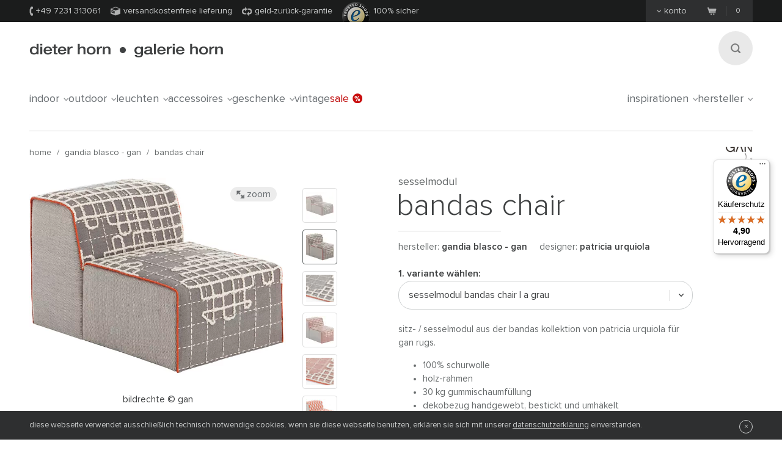

--- FILE ---
content_type: text/html;charset=utf-8
request_url: https://www.dieter-horn.de/de/gan/bandas-chair
body_size: 13199
content:
<!DOCTYPE html>
<html class="no-js" lang="de">

<head>
	


<meta charset="utf-8">
<meta http-equiv="X-UA-Compatible" content="IE=edge,chrome=1">


<link rel="dns-prefetch" href="https://static.dieter-horn.de">
<link rel="dns-prefetch" href="//analytics.webcontact.de">
<link rel="dns-prefetch" href="//widgets.trustedshops.com">


<title>Bandas Sitzmodul von GAN Rugs</title>


<meta name="description" content="Versandkostenfrei bestellen: Bandas Chair Sitzmodul aus der Teppich- und Möbelkollektion von Designerin Patricia Urquiola. Auch als Hocker und Chaiselongue">

<meta name="author" content="webcontact.de">


<meta name="HandheldFriendly" content="True">
<meta name="MobileOptimized" content="320">
<meta name="viewport" content="width=device-width, initial-scale=1">


<meta http-equiv="Accept-CH" content="DPR, Width">



	
	<link rel="stylesheet" href="//static.dieter-horn.de/scripts/min/core.min.79C0ABFBC627378014829E01AA4CB844.css" media="all" />
<link rel="stylesheet" href="//static.dieter-horn.de/scripts/min/dynamic.min.D05EF454F4FDD0C7DDFCC34528230082.css" media="all" />





<link rel="apple-touch-icon" sizes="57x57" href="/apple-touch-icon-57x57.png" />
<link rel="apple-touch-icon" sizes="114x114" href="/apple-touch-icon-114x114.png" />
<link rel="apple-touch-icon" sizes="72x72" href="/apple-touch-icon-72x72.png" />
<link rel="apple-touch-icon" sizes="144x144" href="/apple-touch-icon-144x144.png" />
<link rel="apple-touch-icon" sizes="60x60" href="/apple-touch-icon-60x60.png" />
<link rel="apple-touch-icon" sizes="120x120" href="/apple-touch-icon-120x120.png" />
<link rel="apple-touch-icon" sizes="76x76" href="/apple-touch-icon-76x76.png" />
<link rel="apple-touch-icon" sizes="152x152" href="/apple-touch-icon-152x152.png" />
<link rel="icon" type="image/png" href="/favicon-16x16.png" sizes="16x16" />
<link rel="icon" type="image/png" href="/favicon-32x32.png" sizes="32x32" />
<link rel="icon" type="image/png" href="/favicon-96x96.png" sizes="96x96" />
<link rel="icon" type="image/png" href="/favicon-160x160.png" sizes="160x160" />
<meta name="msapplication-TileColor" content="#3f4142" />
<meta name="msapplication-TileImage" content="/mstile-144x144.png" />


<meta name="mobile-web-app-capable" content="yes">
<meta name="apple-mobile-web-app-status-bar-style" content="black">
<link rel="apple-touch-startup-image" media="(device-width: 320px)" href="https://static.dieter-horn.de/images/devices/startup-320x460.png">
<link rel="apple-touch-startup-image" media="(device-width: 320px) and (-webkit-device-pixel-ratio: 2)" href="https://static.dieter-horn.de/images/devices/startup-640x920.png">


<meta http-equiv="cleartype" content="on">

<!-- Matomo -->
<script type="text/javascript">
	var _paq = window._paq || [];
	/* tracker methods like "setCustomDimension" should be called before "trackPageView" */
	_paq.push(['trackPageView']);
	_paq.push(['enableLinkTracking']);
	(function() {
		var u="https://analytics.webcontact.de/";
		_paq.push(['setTrackerUrl', u+'piwik.php']);
		_paq.push(['setSiteId', '9']);
		var d=document, g=d.createElement('script'), s=d.getElementsByTagName('script')[0];
		g.type='text/javascript'; g.async=true; g.defer=true; g.src=u+'piwik.js'; s.parentNode.insertBefore(g,s);
	})();
</script>
<!-- End Matomo Code -->

<noscript>
	<style>
		:root {
			--sprite-bg: var(--sprite-bg-default);
		}
		.lazy {display:none;}
	</style>
</noscript>


<script type="application/ld+json">
	{
	"@context": "https://schema.org",
		"@type":"WebSite",
		"name":"www.dieter-horn.de",
		"url":"https://wwww.dieter-horn.de/#website",
		"description":"dieter horn pforzheim | wohnen mit designmöbeln - designmöbel - onlineshop und ausstellung.",
		"publisher":
		{
			"@type": "Organization",
			"name": "dieter horn",
			"alternateName": "dieter horn · galerie horn",
			"legalName": "dieter horn gmbh",
			"url": "https://www.dieter-horn.de/",
			"logo": "https://www.dieter-horn.de/images/layout/logo.png",
			"@id": "https://www.dieter-horn.de/#organization",
			"sameAs": [
				"https://www.facebook.com/dieter.horn.designmoebel",
				"https://www.instagram.com/dieterhorn.de/",
				"https://www.youtube.com/@dieterhorn7784"
			],
			"contactPoint": {
				"@type": "ContactPoint",
				"contactType": "customer service",
				"telephone": "+497231313061",
				"email": "info@dieter-horn.de",
				"areaServed": "DE",
				"availableLanguage": ["German"]
			}
		}
	}
</script>



	<!--
	<PageMap>
		<DataObject type="produkt">
			<Attribute name="designer" value="Patricia Urquiola"/>
			<Attribute name="designer_id" value="41"/>
			<Attribute name="typ" value="Sesselmodul"/>
			<Attribute name="topseller" value="false"/>
			<Attribute name="erfasst" value="2015-08-06"/>
			<Attribute name="hasAusstellungsstueck" value="false"/>
		</DataObject>
		<DataObject type="thumbnail">
			<Attribute name="src" value="https://static.dieter-horn.de/cloudinary/image/fetch/f_auto,q_auto,w_100,h_100,c_thumb/https://static.dieter-horn.de/images/produkte/gan/gan-bandas-chair-1.jpg" />
			<Attribute name="width" value="100"/>
			<Attribute name="height" value="100"/>
		</DataObject>
	</PageMap>
	-->
	<link rel="canonical" href="https://www.dieter-horn.de/de/gan/bandas-chair">

					<meta property="og:title" content="Bandas Sitzmodul von GAN Rugs" />
					<meta property="og:description" content="Versandkostenfrei bestellen: Bandas Chair Sitzmodul aus der Teppich- und Möbelkollektion von Designerin Patricia Urquiola. Auch als Hocker und Chaiselongue" />
					<meta property="og:type" content="website" />
					<meta property="og:url" content="https://www.dieter-horn.de/de/gan/bandas-chair" />
					<meta property="og:image" content="https://static.dieter-horn.de/images/produkte/gan/gan-bandas-chair-1.jpg" />
					<meta property="fb:app_id" content="542338932484590" />
				<link rel="alternate" hreflang="de-CH" href="https://www.dieter-horn.ch/de/gan/bandas-chair">
<link rel="alternate" hreflang="de-DE" href="https://www.dieter-horn.de/de/gan/bandas-chair">
<link rel="alternate" hreflang="en-GB" href="https://www.dieter-horn.de/en/gan/bandas-chair">
<link rel="alternate" hreflang="fr-FR" href="https://www.dieter-horn.fr/fr/gan/bandas-chair">
</head>





<!--[if IE 7 ]> <body id="innen" class="lang-de ie7 r2 page-product-detail"> <![endif]-->
<!--[if IE 8 ]> <body id="innen" class="lang-de ie8 r2 page-product-detail"> <![endif]-->
<!--[if IE 9 ]> <body id="innen" class="lang-de ie9 r2 page-product-detail"> <![endif]-->
<!--[if (gt IE 9)|!(IE)]><!--> <body id="innen" class="lang-de r2 page-product-detail"> <!--<![endif]-->




	<script>
		dataLayer = [{
			
			'pageCategory': 'produktdetail',
			'pageTitle': 'Bandas Sitzmodul von GAN Rugs'
		}];
	</script>

	
	


<div class="wrapper">
	
	<header class="globalheader">

		<div class="cookie-note">
			<div class="wrapper-inner">
				<p>Die Cookie-Funktion Ihres Browsers ist deaktiviert. Bitte aktivieren Sie die Funktion, um den Shop in vollem Umfang nutzen zu können. <a class="semi underlined" href="http://windows.microsoft.com/de-DE/windows-vista/Block-or-allow-cookies" title="Zulassen von Cookies im Internet Explorer" rel="nofollow" target="_blank">Wie geht das?</a></p>
			</div>
		</div><!-- .cookie-note -->

		<div class="meta">
			<div class="wrapper-inner cf">
				<div class="meta-left">
					<p class="icn icn-tel"><span></span>+49 7231 313061</p>
					<p class="icn icn-versand"><span></span>Versandkostenfreie Lieferung</p>
					<p class="icn icn-geld"><a href="http://www.trustedshops.de/info/garantiebedingungen" target="_blank" rel="nofollow"><span></span>Geld-Zurück-Garantie</a></p>
					<p class="icn icn-safe"><a href="https://www.trustedshops.de/shop/certificate.php?shop_id=XD06A64BBC85FDD0111D193FB8D9682D1" target="_blank" rel="nofollow" title="Trusted Shops Bewertungen"><span></span></a>100% sicher</p>
				</div><!-- .meta-left -->

				<div class="meta-right">
					
					<div class="konto fl">
						<p><a href="#"><span></span>Konto</a></p>
					</div>
					<div id="konto-dropdown">
						
	
		<form id="konto-login" class="login-form" action="/de/ajax/ajax.cfm?type=checklogin" method="post">
			<p class="mb10 size18 light">Einloggen</p>
			<input class="text" id="login-email" type="email" required name="email" placeholder="E-Mail Adresse">
			<input class="text" id="login-password" type="password" required name="password" placeholder="Passwort">
			<div class="submit-container">
				<button type="submit">Anmelden</button>

				<div class="loading"></div>

				<p class="size14"><a href="https://www.dieter-horn.de/de/konto/passwort-vergessen">Passwort vergessen?</a></p>
			</div>
			<div class="mt20 topborder center"><a href="https://www.dieter-horn.de/de/konto">Neues Benutzerkonto anlegen &raquo;</a></div>
		</form>
	


					</div>

					
					
					<div class="merkzettel fl" style="display:none;">
						<p>
							<a href="https://www.dieter-horn.de/de/merkzettel">
								<svg xmlns="http://www.w3.org/2000/svg" viewBox="0 0 100 100">
  <g id="circle">
    <circle cx="50" cy="50" r="50"/>
  </g>
  <g id="heart">
    <path d="M50,80.1l-4.4-4.3C30.1,60.5,19.9,50.3,19.9,37.9c0-10.1,7.3-18.1,16.6-18.1A17.5,17.5,0,0,1,50,26.7a17.5,17.5,0,0,1,13.6-6.9c9.3,0,16.6,7.9,16.6,18.1,0,12.4-10.2,22.5-25.8,37.9Z" style="fill: #50565a"/>
  </g>
</svg>

								<span class="merkzettel__text">
									Merkzettel
								</span>
								<span class="items">(0)</span>
							</a>
						</p>
					</div>

					
					<div class="warenkorb fr">
						<p>
							<a href="https://www.dieter-horn.de/de/warenkorb">
								<span class="icn"></span>
								<span class="items">0</span>
							</a>
						</p>
					</div><!-- .warenkorb -->
				</div><!-- .meta-right -->
			</div><!-- .wrapper-inner -->
		</div><!-- .meta -->

		
		










 
 


	
	
	
		
		
		 
		 
		

		
	



		<div class="globalheader-inner">
			<div class="wrapper-inner cf">
				<a href="#" class="searchbutton" aria-label="Suchen"><span></span></a>

				<p class="logo"><a href="https://www.dieter-horn.de/de/">dieter horn &middot; galerie horn</a></p>

				



	<nav class="globalnav">
		<ul>
			
				<li><a href="#" data-globalnav-toggle="globalnav-indoor">indoor<span></span></a></li>
			
				<li><a href="#" data-globalnav-toggle="globalnav-outdoor">outdoor<span></span></a></li>
			
				<li><a href="#" data-globalnav-toggle="globalnav-leuchten">leuchten<span></span></a></li>
			
				<li><a href="#" data-globalnav-toggle="globalnav-accessoires">accessoires<span></span></a></li>
			
				<li><a href="#" data-globalnav-toggle="globalnav-geschenke">geschenke<span></span></a></li>
			
			<li><a href="https://www.dieter-horn.de/de/vintage">Vintage</a></li>
			<li class="n-sale"><a href="https://www.dieter-horn.de/de/designmoebel/ausstellungsstuecke">Sale<span></span></a></li>
			<li class="n-inspirationen"><a data-globalnav-toggle="globalnav-inspirationen" href="#">Inspirationen<span></span></a></li>
			<li class="n-hersteller"><a data-globalnav-toggle="globalnav-hersteller" href="#">Hersteller<span></span></a></li>
		</ul>
	</nav>



				<small class="searchtip">Suche</small>
				<a href="#" class="responsive-nav-toggle" aria-label="Menü öffnen"><span></span></a> 

				
	<div class="search">
		<form id="searchform">
			<input type="text" name="q" id="q" placeholder="suchbegriff eingeben">
			<input type="hidden" name="g_start" id="g_start" value="0" />
			<img src="https://static.dieter-horn.de/cloudinary/image/fetch/f_auto,q_auto/https://static.dieter-horn.de/images/layout/loader-small.gif" role="presentation" alt="" class="search-loader"  />
		</form>
		<textarea class="hidden" id="tmpl-results">
			<!--
			<section class="cf">
				<div class="header wrapper-inner">
					<p class="headline"><span class="semi">{$T.data.results}</span> Suchergebnisse</p>
				</div>
				<div class="resultnav wrapper-inner cf">
					<nav class="items row">
						<ul>
							{#foreach $T.data.items as item}
								{#if $T.item.typ === "produkt"}
									<li class="grid_2">
										<a href="{$T.item.link}">
											{#if $T.item.image}
												<img src="https://static.dieter-horn.de/cloudinary/image/fetch/f_auto,q_auto/https://static.dieter-horn.de/images/layout/loader.gif" data-original="{$T.item.image}" alt="" />
											{#else}
												<img src="https://static.dieter-horn.de/cloudinary/image/fetch/f_auto,q_auto/https://static.dieter-horn.de/images/layout/loader.gif" alt="" />
											{#/if}
											<br /><span class="semi dark">{$T.item.name}</span><br />
											von {$T.item.hersteller}
										</a>
									</li>
								{#elseif $T.item.typ === "rubrik"}
									<li class="grid_2">
										<a href="{$T.item.link}">
											<span class="circle">
												<span class="show">Rubrik</span><br />
												<span class="hero">{$T.item.name}</span>
											</span>
										</a>
									</li>
								{#elseif $T.item.typ === "hersteller"}
									<li class="grid_2">
										<a href="{$T.item.link}">
											<span class="circle">
												<span class="show">Hersteller</span><br />
												<span class="hero">{$T.item.name}</span>
											</span>
										</a>
									</li>
								{#/if}
							{#/for}
						</ul>
					</nav>
				</div>
			</section>
			{#if $T.data.more_results}
				<div class="wrapper-inner topborder center cf">
					<a class="more"><span></span>weitere Ergebnisse anzeigen</a>
				</div>
			{#/if}
			-->
		</textarea>
	</div><!-- .search -->


			</div> <!-- .wrapper-inner -->
		</div><!-- .globalheader-inner -->

		
		<div id="globalnav-content-container"></div>

		
		<div class="dropnav quick_results" id="globalnav-results">
			<div class="quick_results_content"></div>
		</div>

		<!-- SUCHERGEBNISSE HINTERGRUND -->
		<div class="search-backdrop"></div>

		
		<div class="dropnav" id="globalnav-no-results" style="display:none;">
			<section class="cf">
				<div class="header wrapper-inner">
					<p class="headline">Ihre Suche ergab keine Treffer</p>
				</div>
			</section>
		</div>

		
		<div id="responsive-nav"></div>
		<div id="responsive-nav-backdrop"></div>
	</header>



	<div class="main" role="main">
		









































	
	
	
		
			

			
				
				
				
				
				
				
				
				
				

				
			
		
	
		
			

			
				
				
				
				
				
				
				
				
				

				
			
		
	
		
	
		
			

			
		
	
		
			

			
		
	
		
			

			
				
				
				
				
				
				
				
				
				

				
			
		
	
		
			

			
				
				
				
				
				
				
				
				
				

				
			
		
	
	























	
		
		



		<header class="product-header">
			<div class="wrapper-inner cf">

				
				

				
				<nav class="breadcrumb hideonzoom">
					<ul>
						<li><a href="https://www.dieter-horn.de/de/">Home</a></li>
						<li> / <a href="https://www.dieter-horn.de/de/hersteller/gan">gandia blasco - gan</a></li>
						<li> / <a href="https://www.dieter-horn.de/de/gan/bandas-chair">Bandas Chair</a></li>
					</ul>
				</nav>

				
				
				
					<div class="hersteller-logo hideonzoom">
						<a href="https://www.dieter-horn.de/de/hersteller/gan">
							<img src="https://static.dieter-horn.de/cloudinary/image/fetch/f_auto,q_auto/https://static.dieter-horn.de/images/hersteller/131_logo.gif" alt="gandia blasco - gan" />
						</a>
					</div>
				
			</div>
		</header><!-- .product-header -->

		<div class="product-main cf" itemscope itemtype="https://schema.org/Product">
			<div class="wrapper-inner cf" id="variantencontainer">
				
	
	
		
		
			
			
				<meta itemprop="mpn" content="141334" />
			

			
			

	
	
		
			

			<section class="product-pics hideonzoom cf">
				<div class="thumbs thumbs-slider ">
					
					
						
							

							

							<div class="item ">
								<a href="#" data-image-id="40416">
									<span data-herosrc="https://static.dieter-horn.de/cloudinary/image/fetch/f_auto,q_auto,w_680,c_limit/https://static.dieter-horn.de/images/produkte/gan/gan-bandas-chair-1.jpg">
										<img src="https://static.dieter-horn.de/cloudinary/image/fetch/f_auto,q_auto,w_45,h_45,c_fill/https://static.dieter-horn.de/images/produkte/gan/gan-bandas-chair-1.jpg" alt="" />
									</span>
								</a>
							</div>

							
						
							

							
								

								
							

							<div class="item  aktiv">
								<a href="#" data-image-id="40417">
									<span data-herosrc="https://static.dieter-horn.de/cloudinary/image/fetch/f_auto,q_auto,w_680,c_limit/https://static.dieter-horn.de/images/produkte/gan/gan-bandas-chair-2.jpg">
										<img src="https://static.dieter-horn.de/cloudinary/image/fetch/f_auto,q_auto,w_45,h_45,c_fill/https://static.dieter-horn.de/images/produkte/gan/gan-bandas-chair-2.jpg" alt="" />
									</span>
								</a>
							</div>

							
								
							
						
							

							

							<div class="item ">
								<a href="#" data-image-id="40418">
									<span data-herosrc="https://static.dieter-horn.de/cloudinary/image/fetch/f_auto,q_auto,w_680,c_limit/https://static.dieter-horn.de/images/produkte/gan/gan-bandas-chair-3.jpg">
										<img src="https://static.dieter-horn.de/cloudinary/image/fetch/f_auto,q_auto,w_45,h_45,c_fill/https://static.dieter-horn.de/images/produkte/gan/gan-bandas-chair-3.jpg" alt="" />
									</span>
								</a>
							</div>

							
								
							
						
							

							

							<div class="item ">
								<a href="#" data-image-id="40419">
									<span data-herosrc="https://static.dieter-horn.de/cloudinary/image/fetch/f_auto,q_auto,w_680,c_limit/https://static.dieter-horn.de/images/produkte/gan/gan-bandas-chair-4.jpg">
										<img src="https://static.dieter-horn.de/cloudinary/image/fetch/f_auto,q_auto,w_45,h_45,c_fill/https://static.dieter-horn.de/images/produkte/gan/gan-bandas-chair-4.jpg" alt="" />
									</span>
								</a>
							</div>

							
						
							

							

							<div class="item ">
								<a href="#" data-image-id="40420">
									<span data-herosrc="https://static.dieter-horn.de/cloudinary/image/fetch/f_auto,q_auto,w_680,c_limit/https://static.dieter-horn.de/images/produkte/gan/gan-bandas-chair-5.jpg">
										<img src="https://static.dieter-horn.de/cloudinary/image/fetch/f_auto,q_auto,w_45,h_45,c_fill/https://static.dieter-horn.de/images/produkte/gan/gan-bandas-chair-5.jpg" alt="" />
									</span>
								</a>
							</div>

							
						
							

							

							<div class="item ">
								<a href="#" data-image-id="40421">
									<span data-herosrc="https://static.dieter-horn.de/cloudinary/image/fetch/f_auto,q_auto,w_680,c_limit/https://static.dieter-horn.de/images/produkte/gan/gan-bandas-chair-6.jpg">
										<img src="https://static.dieter-horn.de/cloudinary/image/fetch/f_auto,q_auto,w_45,h_45,c_fill/https://static.dieter-horn.de/images/produkte/gan/gan-bandas-chair-6.jpg" alt="" />
									</span>
								</a>
							</div>

							
						
							

							

							<div class="item ">
								<a href="#" data-image-id="40422">
									<span data-herosrc="https://static.dieter-horn.de/cloudinary/image/fetch/f_auto,q_auto,w_680,c_limit/https://static.dieter-horn.de/images/produkte/gan/gan-bandas-chair-7.jpg">
										<img src="https://static.dieter-horn.de/cloudinary/image/fetch/f_auto,q_auto,w_45,h_45,c_fill/https://static.dieter-horn.de/images/produkte/gan/gan-bandas-chair-7.jpg" alt="" />
									</span>
								</a>
							</div>

							
						
							

							

							<div class="item ">
								<a href="#" data-image-id="40423">
									<span data-herosrc="https://static.dieter-horn.de/cloudinary/image/fetch/f_auto,q_auto,w_680,c_limit/https://static.dieter-horn.de/images/produkte/gan/gan-bandas-chair-8.jpg">
										<img src="https://static.dieter-horn.de/cloudinary/image/fetch/f_auto,q_auto,w_45,h_45,c_fill/https://static.dieter-horn.de/images/produkte/gan/gan-bandas-chair-8.jpg" alt="" />
									</span>
								</a>
							</div>

							
						
							

							

							<div class="item ">
								<a href="#" data-image-id="40424">
									<span data-herosrc="https://static.dieter-horn.de/cloudinary/image/fetch/f_auto,q_auto,w_680,c_limit/https://static.dieter-horn.de/images/produkte/gan/gan-bandas-chair-9.jpg">
										<img src="https://static.dieter-horn.de/cloudinary/image/fetch/f_auto,q_auto,w_45,h_45,c_fill/https://static.dieter-horn.de/images/produkte/gan/gan-bandas-chair-9.jpg" alt="" />
									</span>
								</a>
							</div>

							
						
							

							

							<div class="item ">
								<a href="#" data-image-id="40425">
									<span data-herosrc="https://static.dieter-horn.de/cloudinary/image/fetch/f_auto,q_auto,w_680,c_limit/https://static.dieter-horn.de/images/produkte/gan/gan-bandas-chair-10.jpg">
										<img src="https://static.dieter-horn.de/cloudinary/image/fetch/f_auto,q_auto,w_45,h_45,c_fill/https://static.dieter-horn.de/images/produkte/gan/gan-bandas-chair-10.jpg" alt="" />
									</span>
								</a>
							</div>

							
						
							

							

							<div class="item ">
								<a href="#" data-image-id="40426">
									<span data-herosrc="https://static.dieter-horn.de/cloudinary/image/fetch/f_auto,q_auto,w_680,c_limit/https://static.dieter-horn.de/images/produkte/gan/gan-bandas-chair-11.jpg">
										<img src="https://static.dieter-horn.de/cloudinary/image/fetch/f_auto,q_auto,w_45,h_45,c_fill/https://static.dieter-horn.de/images/produkte/gan/gan-bandas-chair-11.jpg" alt="" />
									</span>
								</a>
							</div>

							
						
							

							

							<div class="item ">
								<a href="#" data-image-id="40427">
									<span data-herosrc="https://static.dieter-horn.de/cloudinary/image/fetch/f_auto,q_auto,w_680,c_limit/https://static.dieter-horn.de/images/produkte/gan/gan-bandas-chair-12.jpg">
										<img src="https://static.dieter-horn.de/cloudinary/image/fetch/f_auto,q_auto,w_45,h_45,c_fill/https://static.dieter-horn.de/images/produkte/gan/gan-bandas-chair-12.jpg" alt="" />
									</span>
								</a>
							</div>

							
						
							

							

							<div class="item ">
								<a href="#" data-image-id="40428">
									<span data-herosrc="https://static.dieter-horn.de/cloudinary/image/fetch/f_auto,q_auto,w_680,c_limit/https://static.dieter-horn.de/images/produkte/gan/gan-bandas-chair-13.jpg">
										<img src="https://static.dieter-horn.de/cloudinary/image/fetch/f_auto,q_auto,w_45,h_45,c_fill/https://static.dieter-horn.de/images/produkte/gan/gan-bandas-chair-13.jpg" alt="" />
									</span>
								</a>
							</div>

							
						
							

							

							<div class="item ">
								<a href="#" data-image-id="40431">
									<span data-herosrc="https://static.dieter-horn.de/cloudinary/image/fetch/f_auto,q_auto,w_680,c_limit/https://static.dieter-horn.de/images/produkte/gan/gan-bandas-chair-16.jpg">
										<img src="https://static.dieter-horn.de/cloudinary/image/fetch/f_auto,q_auto,w_45,h_45,c_fill/https://static.dieter-horn.de/images/produkte/gan/gan-bandas-chair-16.jpg" alt="" />
									</span>
								</a>
							</div>

							
						
							

							

							<div class="item ">
								<a href="#" data-image-id="40432">
									<span data-herosrc="https://static.dieter-horn.de/cloudinary/image/fetch/f_auto,q_auto,w_680,c_limit/https://static.dieter-horn.de/images/produkte/gan/gan-bandas-chair-17.jpg">
										<img src="https://static.dieter-horn.de/cloudinary/image/fetch/f_auto,q_auto,w_45,h_45,c_fill/https://static.dieter-horn.de/images/produkte/gan/gan-bandas-chair-17.jpg" alt="" />
									</span>
								</a>
							</div>

							
						
							

							

							<div class="item ">
								<a href="#" data-image-id="40433">
									<span data-herosrc="https://static.dieter-horn.de/cloudinary/image/fetch/f_auto,q_auto,w_680,c_limit/https://static.dieter-horn.de/images/produkte/gan/gan-bandas-chair-18.jpg">
										<img src="https://static.dieter-horn.de/cloudinary/image/fetch/f_auto,q_auto,w_45,h_45,c_fill/https://static.dieter-horn.de/images/produkte/gan/gan-bandas-chair-18.jpg" alt="" />
									</span>
								</a>
							</div>

							
						
							

							

							<div class="item ">
								<a href="#" data-image-id="40429">
									<span data-herosrc="https://static.dieter-horn.de/cloudinary/image/fetch/f_auto,q_auto,w_680,c_limit/https://static.dieter-horn.de/images/produkte/gan/gan-bandas-chair-14.jpg">
										<img src="https://static.dieter-horn.de/cloudinary/image/fetch/f_auto,q_auto,w_45,h_45,c_fill/https://static.dieter-horn.de/images/produkte/gan/gan-bandas-chair-14.jpg" alt="" />
									</span>
								</a>
							</div>

							
						
							

							

							<div class="item ">
								<a href="#" data-image-id="40430">
									<span data-herosrc="https://static.dieter-horn.de/cloudinary/image/fetch/f_auto,q_auto,w_680,c_limit/https://static.dieter-horn.de/images/produkte/gan/gan-bandas-chair-15.jpg">
										<img src="https://static.dieter-horn.de/cloudinary/image/fetch/f_auto,q_auto,w_45,h_45,c_fill/https://static.dieter-horn.de/images/produkte/gan/gan-bandas-chair-15.jpg" alt="" />
									</span>
								</a>
							</div>

							
						
							

							

							<div class="item ">
								<a href="#" data-image-id="40437">
									<span data-herosrc="https://static.dieter-horn.de/cloudinary/image/fetch/f_auto,q_auto,w_680,c_limit/https://static.dieter-horn.de/images/produkte/gan/gan-bandas-chair-22.jpg">
										<img src="https://static.dieter-horn.de/cloudinary/image/fetch/f_auto,q_auto,w_45,h_45,c_fill/https://static.dieter-horn.de/images/produkte/gan/gan-bandas-chair-22.jpg" alt="" />
									</span>
								</a>
							</div>

							
						
							

							

							<div class="item ">
								<a href="#" data-image-id="40438">
									<span data-herosrc="https://static.dieter-horn.de/cloudinary/image/fetch/f_auto,q_auto,w_680,c_limit/https://static.dieter-horn.de/images/produkte/gan/gan-bandas-chair-23.jpg">
										<img src="https://static.dieter-horn.de/cloudinary/image/fetch/f_auto,q_auto,w_45,h_45,c_fill/https://static.dieter-horn.de/images/produkte/gan/gan-bandas-chair-23.jpg" alt="" />
									</span>
								</a>
							</div>

							
						
							

							

							<div class="item ">
								<a href="#" data-image-id="40439">
									<span data-herosrc="https://static.dieter-horn.de/cloudinary/image/fetch/f_auto,q_auto,w_680,c_limit/https://static.dieter-horn.de/images/produkte/gan/gan-bandas-chair-24.jpg">
										<img src="https://static.dieter-horn.de/cloudinary/image/fetch/f_auto,q_auto,w_45,h_45,c_fill/https://static.dieter-horn.de/images/produkte/gan/gan-bandas-chair-24.jpg" alt="" />
									</span>
								</a>
							</div>

							
						
							

							

							<div class="item ">
								<a href="#" data-image-id="40434">
									<span data-herosrc="https://static.dieter-horn.de/cloudinary/image/fetch/f_auto,q_auto,w_680,c_limit/https://static.dieter-horn.de/images/produkte/gan/gan-bandas-chair-19.jpg">
										<img src="https://static.dieter-horn.de/cloudinary/image/fetch/f_auto,q_auto,w_45,h_45,c_fill/https://static.dieter-horn.de/images/produkte/gan/gan-bandas-chair-19.jpg" alt="" />
									</span>
								</a>
							</div>

							
						
							

							

							<div class="item ">
								<a href="#" data-image-id="40435">
									<span data-herosrc="https://static.dieter-horn.de/cloudinary/image/fetch/f_auto,q_auto,w_680,c_limit/https://static.dieter-horn.de/images/produkte/gan/gan-bandas-chair-20.jpg">
										<img src="https://static.dieter-horn.de/cloudinary/image/fetch/f_auto,q_auto,w_45,h_45,c_fill/https://static.dieter-horn.de/images/produkte/gan/gan-bandas-chair-20.jpg" alt="" />
									</span>
								</a>
							</div>

							
						
							

							

							<div class="item ">
								<a href="#" data-image-id="40436">
									<span data-herosrc="https://static.dieter-horn.de/cloudinary/image/fetch/f_auto,q_auto,w_680,c_limit/https://static.dieter-horn.de/images/produkte/gan/gan-bandas-chair-21.jpg">
										<img src="https://static.dieter-horn.de/cloudinary/image/fetch/f_auto,q_auto,w_45,h_45,c_fill/https://static.dieter-horn.de/images/produkte/gan/gan-bandas-chair-21.jpg" alt="" />
									</span>
								</a>
							</div>

							
						

					
				</div><!-- .thumbs -->

				<div class="heropic">
					<div class="heropic-aspect-ratio">
						<a class="zoom-trigger">
							<img class="lazy" itemprop="image" src="https://static.dieter-horn.de/cloudinary/image/fetch/f_auto,q_auto/https://static.dieter-horn.de/images/layout/loader.gif" data-original="https://static.dieter-horn.de/cloudinary/image/fetch/f_auto,q_auto,w_680,c_limit/https://static.dieter-horn.de/images/produkte/gan/gan-bandas-chair-2.jpg" />
						</a>
					</div>
					<br />
					
						<a href="https://www.gan-rugs.com/" target="_blank" rel="noopener">Bildrechte © GAN</a>
						<br />
					
					<a class="zoom-trigger zoom-icn"><span></span> Zoom</a>
					<a class="zoom-trigger gallery-icn"><span></span> Galerie</a>
				</div>

				
				
			</section><!-- .product-pics -->

		
		

	
	



			
			
			
			
				<div class="hersteller-logo-mobile hideonzoom">
					<a href="https://www.dieter-horn.de/de/hersteller/gan">
						<img src="https://static.dieter-horn.de/cloudinary/image/fetch/f_auto,q_auto/https://static.dieter-horn.de/images/hersteller/131_logo.gif" alt="gandia blasco - gan" />
					</a>
				</div>
			

			<div class="product-desc-container">
				<section class="product-desc hideonzoom cf">
					<header class="cf">
						<div class="hgroup">
							<h2 class="typ" itemprop="category">Sesselmodul</h2>
							<p class="h1">
								<span class="bez" itemprop="name">Bandas Chair</span>
							</p>
						</div>
						<p class="hr"></p>
						<p class="fl mt0 mb0 mr20">Hersteller: <strong class="semi"><a href="https://www.dieter-horn.de/de/hersteller/gan">gandia blasco - gan</a></strong></p>
						
							<p class="fl mt0">
								Designer:
								
									<strong class="semi"><a href="https://www.dieter-horn.de/de/designer/patricia-urquiola">Patricia  Urquiola</a></strong>
								
							</p>
						
					</header>

					
					

					
					

					
					

					
					

					<form method="post" name="produkt" id="produkt" action="/de/warenkorb/add" data-action-merkzettel="/de/merkzettel/add">

						<!-- Mobile Produktbeschreibung -->
						<div class="product-desc-text product-desc-text--toggle">
							<button class="btn-toggle js-toggle-desc-text" data-text-open="Produktdetails einblenden" data-text-close="Produktdetails ausblenden"><span>Produktdetails einblenden</span><i></i></button>
							<div class="toggle-container">
								
								
									<div itemprop="description"><p>Sitz- / Sesselmodul aus der Bandas Kollektion von Patricia Urquiola für GAN Rugs.</p>

<ul>
	<li>100% Schurwolle</li>
	<li>Holz-Rahmen</li>
	<li>30 kg Gummischaumfüllung</li>
	<li>Dekobezug&nbsp;handgewebt, bestickt und umhäkelt</li>
</ul></div>
								

								
								

								
								
									<div class="mt10"><p>Breite 60cm | Tiefe 95cm | Höhe 60cm</p>
</div>
								

								
								
							</div>
						</div>

						
						<div class="product-desc-variant">
							<span class="product-desc-label mt10">1. Variante wählen:</span>
							<select name="varianten_id" id="varianten_id" class="chzn-select" itemprop="additionalProperty" itemscope itemtype="https://schema.org/ProductModel">
								
								
									<option itemprop="name" content="Sesselmodul Bandas Chair | A Grau" value="20765" selected>Sesselmodul Bandas Chair | A Grau</option>
								
									<option itemprop="name" content="Sesselmodul Bandas Chair | A Pink" value="20766">Sesselmodul Bandas Chair | A Pink</option>
								
									<option itemprop="name" content="Sesselmodul Bandas Chair | B Orange" value="20767">Sesselmodul Bandas Chair | B Orange</option>
								
									<option itemprop="name" content="Sesselmodul Bandas Chair | B Gelb" value="20768">Sesselmodul Bandas Chair | B Gelb</option>
								
									<option itemprop="name" content="Sesselmodul Bandas Chair | C Türkis" value="20769">Sesselmodul Bandas Chair | C Türkis</option>
								
									<option itemprop="name" content="Sesselmodul Bandas Chair | C Gelb" value="20770">Sesselmodul Bandas Chair | C Gelb</option>
								
									<option itemprop="name" content="Sesselmodul Bandas Chair | D Weiß" value="20771">Sesselmodul Bandas Chair | D Weiß</option>
								
									<option itemprop="name" content="Sesselmodul Bandas Chair | D Schwarz" value="20772">Sesselmodul Bandas Chair | D Schwarz</option>
								
									<option itemprop="name" content="Sesselmodul Bandas Chair | E Weiß" value="20773">Sesselmodul Bandas Chair | E Weiß</option>
								
									<option itemprop="name" content="Sesselmodul Bandas Chair | E Grau" value="20774">Sesselmodul Bandas Chair | E Grau</option>
								

								
								
							</select>
						</div>

						<div class="cf product-desc-text">
							
							
								<div class="mt10" itemprop="description"><p>Sitz- / Sesselmodul aus der Bandas Kollektion von Patricia Urquiola für GAN Rugs.</p>

<ul>
	<li>100% Schurwolle</li>
	<li>Holz-Rahmen</li>
	<li>30 kg Gummischaumfüllung</li>
	<li>Dekobezug&nbsp;handgewebt, bestickt und umhäkelt</li>
</ul></div>
							

							
							

							
							
								<div class="mt10"><p>Breite 60cm | Tiefe 95cm | Höhe 60cm</p>
</div>
							

							
							
						</div>

						
						

						
						

						
						

						

						
							<div class="footer product-desc-footer">
								<div class="footer-top cf">
									<div class="sale">
										<div class="sale-preis cf" itemprop="offers" itemscope itemtype="https://schema.org/Offer">
											
											
											<p class="preis">
												1.666,00 €
												
												<meta itemprop="price" content="1666" />
												<meta itemprop="priceCurrency" content="EUR" />
												<link itemprop="availability" href="https://schema.org/InStock" />
												
												
													<link itemprop="itemCondition" href="https://schema.org/NewCondition">
												
											</p>
										</div><br />
										<small>
											
												preis
											
											inkl. MwSt. &nbsp;|&nbsp; <span class="nobr">Kostenloser Versand</span>
											
										</small>
										
									</div><!-- .sale -->
									
										<div class="anzahl">
											<p class="size14">Anzahl:</p>
											<div class="btninput">
												<input type="text" name="anzahl" id="anzahl" class="big text" data-maxvalue="999" value="1" />
												<div class="controls">
													<a class="more " href="#" aria-label="Mehr"><span></span></a>
													<a class="less disabled" href="#" aria-label="Weniger"><span></span></a>
												</div>
											</div>
										</div><!-- .anzahl -->
									
								</div>

								
									<button class="btn btn-warenkorb" type="submit">
										In den Warenkorb legen
										<span class="loading" style="display:none;">(lade...)</span>
									</button>

									
									<div class="pp-message" data-amount="1666"></div>
								
								<div class="cf">
									<p class="merkzettel mt0 fr">oder <a href="#" id="merkzettel" class="semi underlined js-add-merkzettel">auf den Merkzettel</a></p>

									
									

									
									
										<p class="ampel ampel-1 mt0 fl">
											<span></span>
											

	
		Lieferfrist: ca.
	
	1
	
		- 2
	
	
		Wochen
	


										</p>
									
								</div>
							</div>
						

						<input type="hidden" name="produkte_id" id="produkte_id" value="5376" />
					</form>

					
					










 
 


	
	
	



					
					<div class="consulting-banner">
						<div class="consulting-banner__text">
							<p class="mb0 mt0"><span class="pill">Neu</span></p>
							<p class="semi size16 mt-auto mb5">Persönliche Beratung für Ihre Wunschmöbel</p>
							<p class="mt0 mb10">Lassen Sie sich individuell beraten, für die perfekte Wahl und eine Einrichtung, die wirklich zu Ihnen passt.</p>
							
							
							<div class="mt-auto">
								<a href="https://calendly.com/dieter-horn-info/15min?a1=gandia%20blasco%20%2D%20gan%20Bandas%20Chair&utm_source=website&utm_medium=button&utm_content=gandia%20blasco%20%2D%20gan%20Bandas%20Chair" target="_blank" rel="noopener" aria-label="Kostenlosen Beratungstermin buchen – öffnet externen Link zu calendly.com in neuem Tab" class="btn outline js-consulting-link">Kostenlosen Beratungstermin buchen</a>
							</div>
							<div class="product-column column-contact first-child cf">
								oder telefonisch: <p class="icn icn-tel semi inline-block"><span></span>&nbsp;+49 7231 313061</p>
							</div>
						</div>
						<div class="consulting-banner__slider">
							<div class="consulting-banner__slide">
								<span class="consulting-banner__avatar-image-container">
									<img class="consulting-banner__avatar-image" src="/images/mitarbeiter/mitarbeiter_beatrix_kist.jpg" alt="Beatrix Kist" />
								</span>
								<div class="consulting-banner__avatar-name">
									<p class="mt0 mb0 size14">Beatrix Kist</p>
								</div>
							</div>
							<div class="consulting-banner__slide">
								<span class="consulting-banner__avatar-image-container">
									<img class="consulting-banner__avatar-image" src="https://static.dieter-horn.de/images/mitarbeiter/mitarbeiter_anna_trautz.jpg" alt="Anna Trautz" />
								</span>
								<div class="consulting-banner__avatar-name">
									<p class="mt0 mb0 size14">Anna Trautz</p>
								</div>
							</div>
							<div class="consulting-banner__slide">
								<span class="consulting-banner__avatar-image-container">
									<img class="consulting-banner__avatar-image" src="/images/mitarbeiter/mitarbeiter_jochen_horn.jpg" alt="Jochen Horn" />
								</span>
								<div class="consulting-banner__avatar-name">
									<p class="mt0 mb0 size14">Jochen Horn</p>
								</div>
							</div>
							<div class="consulting-banner__slide">
								<span class="consulting-banner__avatar-image-container">
									<img class="consulting-banner__avatar-image" src="/images/mitarbeiter/mitarbeiter_elisabeth_habmann.jpg" alt="Elisabeth Habmann" />
								</span>
								<div class="consulting-banner__avatar-name">
									<p class="mt0 mb0 size14">Elisabeth Habmann</p>
								</div>
							</div>
							<div class="consulting-banner__slide">
								<span class="consulting-banner__avatar-image-container">
									<img class="consulting-banner__avatar-image" src="/images/mitarbeiter/mitarbeiter_kristina_winterfeldt.jpg" alt="Kristina Winterfeldt" />
								</span>
								<div class="consulting-banner__avatar-name">
									<p class="mt0 mb0 size14">Kristina Winterfeldt</p>
								</div>
							</div>
						</div>
					</div>

					
				</section><!-- .product-desc -->
			</div>

			
			

	
	
		
			

			<div class="zoom">
				<div class="wrapper-inner">
					<a class="close" href="#"><span></span>Schließen</a>

					<div class="thumbs ">
						

						
							
								

								

								<div class="item ">
									<a href="#" data-image-id="40416">
										<span data-herosrc="https://static.dieter-horn.de/cloudinary/image/fetch/f_auto,q_auto,w_1218,c_limit/https://static.dieter-horn.de/images/produkte/gan/gan-bandas-chair-1.jpg">
											<img src="https://static.dieter-horn.de/cloudinary/image/fetch/f_auto,q_auto,w_45,h_45,c_fill/https://static.dieter-horn.de/images/produkte/gan/gan-bandas-chair-1.jpg" alt="" />
										</span>
									</a>
								</div>

								
							
								

								
									

									
								

								<div class="item  aktiv">
									<a href="#" data-image-id="40417">
										<span data-herosrc="https://static.dieter-horn.de/cloudinary/image/fetch/f_auto,q_auto,w_1218,c_limit/https://static.dieter-horn.de/images/produkte/gan/gan-bandas-chair-2.jpg">
											<img src="https://static.dieter-horn.de/cloudinary/image/fetch/f_auto,q_auto,w_45,h_45,c_fill/https://static.dieter-horn.de/images/produkte/gan/gan-bandas-chair-2.jpg" alt="" />
										</span>
									</a>
								</div>

								
									
								
							
								

								

								<div class="item  aktiv">
									<a href="#" data-image-id="40418">
										<span data-herosrc="https://static.dieter-horn.de/cloudinary/image/fetch/f_auto,q_auto,w_1218,c_limit/https://static.dieter-horn.de/images/produkte/gan/gan-bandas-chair-3.jpg">
											<img src="https://static.dieter-horn.de/cloudinary/image/fetch/f_auto,q_auto,w_45,h_45,c_fill/https://static.dieter-horn.de/images/produkte/gan/gan-bandas-chair-3.jpg" alt="" />
										</span>
									</a>
								</div>

								
									
								
							
								

								

								<div class="item ">
									<a href="#" data-image-id="40419">
										<span data-herosrc="https://static.dieter-horn.de/cloudinary/image/fetch/f_auto,q_auto,w_1218,c_limit/https://static.dieter-horn.de/images/produkte/gan/gan-bandas-chair-4.jpg">
											<img src="https://static.dieter-horn.de/cloudinary/image/fetch/f_auto,q_auto,w_45,h_45,c_fill/https://static.dieter-horn.de/images/produkte/gan/gan-bandas-chair-4.jpg" alt="" />
										</span>
									</a>
								</div>

								
							
								

								

								<div class="item ">
									<a href="#" data-image-id="40420">
										<span data-herosrc="https://static.dieter-horn.de/cloudinary/image/fetch/f_auto,q_auto,w_1218,c_limit/https://static.dieter-horn.de/images/produkte/gan/gan-bandas-chair-5.jpg">
											<img src="https://static.dieter-horn.de/cloudinary/image/fetch/f_auto,q_auto,w_45,h_45,c_fill/https://static.dieter-horn.de/images/produkte/gan/gan-bandas-chair-5.jpg" alt="" />
										</span>
									</a>
								</div>

								
							
								

								

								<div class="item ">
									<a href="#" data-image-id="40421">
										<span data-herosrc="https://static.dieter-horn.de/cloudinary/image/fetch/f_auto,q_auto,w_1218,c_limit/https://static.dieter-horn.de/images/produkte/gan/gan-bandas-chair-6.jpg">
											<img src="https://static.dieter-horn.de/cloudinary/image/fetch/f_auto,q_auto,w_45,h_45,c_fill/https://static.dieter-horn.de/images/produkte/gan/gan-bandas-chair-6.jpg" alt="" />
										</span>
									</a>
								</div>

								
							
								

								

								<div class="item ">
									<a href="#" data-image-id="40422">
										<span data-herosrc="https://static.dieter-horn.de/cloudinary/image/fetch/f_auto,q_auto,w_1218,c_limit/https://static.dieter-horn.de/images/produkte/gan/gan-bandas-chair-7.jpg">
											<img src="https://static.dieter-horn.de/cloudinary/image/fetch/f_auto,q_auto,w_45,h_45,c_fill/https://static.dieter-horn.de/images/produkte/gan/gan-bandas-chair-7.jpg" alt="" />
										</span>
									</a>
								</div>

								
							
								

								

								<div class="item ">
									<a href="#" data-image-id="40423">
										<span data-herosrc="https://static.dieter-horn.de/cloudinary/image/fetch/f_auto,q_auto,w_1218,c_limit/https://static.dieter-horn.de/images/produkte/gan/gan-bandas-chair-8.jpg">
											<img src="https://static.dieter-horn.de/cloudinary/image/fetch/f_auto,q_auto,w_45,h_45,c_fill/https://static.dieter-horn.de/images/produkte/gan/gan-bandas-chair-8.jpg" alt="" />
										</span>
									</a>
								</div>

								
							
								

								

								<div class="item ">
									<a href="#" data-image-id="40424">
										<span data-herosrc="https://static.dieter-horn.de/cloudinary/image/fetch/f_auto,q_auto,w_1218,c_limit/https://static.dieter-horn.de/images/produkte/gan/gan-bandas-chair-9.jpg">
											<img src="https://static.dieter-horn.de/cloudinary/image/fetch/f_auto,q_auto,w_45,h_45,c_fill/https://static.dieter-horn.de/images/produkte/gan/gan-bandas-chair-9.jpg" alt="" />
										</span>
									</a>
								</div>

								
							
								

								

								<div class="item ">
									<a href="#" data-image-id="40425">
										<span data-herosrc="https://static.dieter-horn.de/cloudinary/image/fetch/f_auto,q_auto,w_1218,c_limit/https://static.dieter-horn.de/images/produkte/gan/gan-bandas-chair-10.jpg">
											<img src="https://static.dieter-horn.de/cloudinary/image/fetch/f_auto,q_auto,w_45,h_45,c_fill/https://static.dieter-horn.de/images/produkte/gan/gan-bandas-chair-10.jpg" alt="" />
										</span>
									</a>
								</div>

								
							
								

								

								<div class="item ">
									<a href="#" data-image-id="40426">
										<span data-herosrc="https://static.dieter-horn.de/cloudinary/image/fetch/f_auto,q_auto,w_1218,c_limit/https://static.dieter-horn.de/images/produkte/gan/gan-bandas-chair-11.jpg">
											<img src="https://static.dieter-horn.de/cloudinary/image/fetch/f_auto,q_auto,w_45,h_45,c_fill/https://static.dieter-horn.de/images/produkte/gan/gan-bandas-chair-11.jpg" alt="" />
										</span>
									</a>
								</div>

								
							
								

								

								<div class="item ">
									<a href="#" data-image-id="40427">
										<span data-herosrc="https://static.dieter-horn.de/cloudinary/image/fetch/f_auto,q_auto,w_1218,c_limit/https://static.dieter-horn.de/images/produkte/gan/gan-bandas-chair-12.jpg">
											<img src="https://static.dieter-horn.de/cloudinary/image/fetch/f_auto,q_auto,w_45,h_45,c_fill/https://static.dieter-horn.de/images/produkte/gan/gan-bandas-chair-12.jpg" alt="" />
										</span>
									</a>
								</div>

								
							
								

								

								<div class="item ">
									<a href="#" data-image-id="40428">
										<span data-herosrc="https://static.dieter-horn.de/cloudinary/image/fetch/f_auto,q_auto,w_1218,c_limit/https://static.dieter-horn.de/images/produkte/gan/gan-bandas-chair-13.jpg">
											<img src="https://static.dieter-horn.de/cloudinary/image/fetch/f_auto,q_auto,w_45,h_45,c_fill/https://static.dieter-horn.de/images/produkte/gan/gan-bandas-chair-13.jpg" alt="" />
										</span>
									</a>
								</div>

								
							
								

								

								<div class="item ">
									<a href="#" data-image-id="40431">
										<span data-herosrc="https://static.dieter-horn.de/cloudinary/image/fetch/f_auto,q_auto,w_1218,c_limit/https://static.dieter-horn.de/images/produkte/gan/gan-bandas-chair-16.jpg">
											<img src="https://static.dieter-horn.de/cloudinary/image/fetch/f_auto,q_auto,w_45,h_45,c_fill/https://static.dieter-horn.de/images/produkte/gan/gan-bandas-chair-16.jpg" alt="" />
										</span>
									</a>
								</div>

								
							
								

								

								<div class="item ">
									<a href="#" data-image-id="40432">
										<span data-herosrc="https://static.dieter-horn.de/cloudinary/image/fetch/f_auto,q_auto,w_1218,c_limit/https://static.dieter-horn.de/images/produkte/gan/gan-bandas-chair-17.jpg">
											<img src="https://static.dieter-horn.de/cloudinary/image/fetch/f_auto,q_auto,w_45,h_45,c_fill/https://static.dieter-horn.de/images/produkte/gan/gan-bandas-chair-17.jpg" alt="" />
										</span>
									</a>
								</div>

								
							
								

								

								<div class="item ">
									<a href="#" data-image-id="40433">
										<span data-herosrc="https://static.dieter-horn.de/cloudinary/image/fetch/f_auto,q_auto,w_1218,c_limit/https://static.dieter-horn.de/images/produkte/gan/gan-bandas-chair-18.jpg">
											<img src="https://static.dieter-horn.de/cloudinary/image/fetch/f_auto,q_auto,w_45,h_45,c_fill/https://static.dieter-horn.de/images/produkte/gan/gan-bandas-chair-18.jpg" alt="" />
										</span>
									</a>
								</div>

								
							
								

								

								<div class="item ">
									<a href="#" data-image-id="40429">
										<span data-herosrc="https://static.dieter-horn.de/cloudinary/image/fetch/f_auto,q_auto,w_1218,c_limit/https://static.dieter-horn.de/images/produkte/gan/gan-bandas-chair-14.jpg">
											<img src="https://static.dieter-horn.de/cloudinary/image/fetch/f_auto,q_auto,w_45,h_45,c_fill/https://static.dieter-horn.de/images/produkte/gan/gan-bandas-chair-14.jpg" alt="" />
										</span>
									</a>
								</div>

								
							
								

								

								<div class="item ">
									<a href="#" data-image-id="40430">
										<span data-herosrc="https://static.dieter-horn.de/cloudinary/image/fetch/f_auto,q_auto,w_1218,c_limit/https://static.dieter-horn.de/images/produkte/gan/gan-bandas-chair-15.jpg">
											<img src="https://static.dieter-horn.de/cloudinary/image/fetch/f_auto,q_auto,w_45,h_45,c_fill/https://static.dieter-horn.de/images/produkte/gan/gan-bandas-chair-15.jpg" alt="" />
										</span>
									</a>
								</div>

								
							
								

								

								<div class="item ">
									<a href="#" data-image-id="40437">
										<span data-herosrc="https://static.dieter-horn.de/cloudinary/image/fetch/f_auto,q_auto,w_1218,c_limit/https://static.dieter-horn.de/images/produkte/gan/gan-bandas-chair-22.jpg">
											<img src="https://static.dieter-horn.de/cloudinary/image/fetch/f_auto,q_auto,w_45,h_45,c_fill/https://static.dieter-horn.de/images/produkte/gan/gan-bandas-chair-22.jpg" alt="" />
										</span>
									</a>
								</div>

								
							
								

								

								<div class="item ">
									<a href="#" data-image-id="40438">
										<span data-herosrc="https://static.dieter-horn.de/cloudinary/image/fetch/f_auto,q_auto,w_1218,c_limit/https://static.dieter-horn.de/images/produkte/gan/gan-bandas-chair-23.jpg">
											<img src="https://static.dieter-horn.de/cloudinary/image/fetch/f_auto,q_auto,w_45,h_45,c_fill/https://static.dieter-horn.de/images/produkte/gan/gan-bandas-chair-23.jpg" alt="" />
										</span>
									</a>
								</div>

								
							
								

								

								<div class="item ">
									<a href="#" data-image-id="40439">
										<span data-herosrc="https://static.dieter-horn.de/cloudinary/image/fetch/f_auto,q_auto,w_1218,c_limit/https://static.dieter-horn.de/images/produkte/gan/gan-bandas-chair-24.jpg">
											<img src="https://static.dieter-horn.de/cloudinary/image/fetch/f_auto,q_auto,w_45,h_45,c_fill/https://static.dieter-horn.de/images/produkte/gan/gan-bandas-chair-24.jpg" alt="" />
										</span>
									</a>
								</div>

								
							
								

								

								<div class="item ">
									<a href="#" data-image-id="40434">
										<span data-herosrc="https://static.dieter-horn.de/cloudinary/image/fetch/f_auto,q_auto,w_1218,c_limit/https://static.dieter-horn.de/images/produkte/gan/gan-bandas-chair-19.jpg">
											<img src="https://static.dieter-horn.de/cloudinary/image/fetch/f_auto,q_auto,w_45,h_45,c_fill/https://static.dieter-horn.de/images/produkte/gan/gan-bandas-chair-19.jpg" alt="" />
										</span>
									</a>
								</div>

								
							
								

								

								<div class="item ">
									<a href="#" data-image-id="40435">
										<span data-herosrc="https://static.dieter-horn.de/cloudinary/image/fetch/f_auto,q_auto,w_1218,c_limit/https://static.dieter-horn.de/images/produkte/gan/gan-bandas-chair-20.jpg">
											<img src="https://static.dieter-horn.de/cloudinary/image/fetch/f_auto,q_auto,w_45,h_45,c_fill/https://static.dieter-horn.de/images/produkte/gan/gan-bandas-chair-20.jpg" alt="" />
										</span>
									</a>
								</div>

								
							
								

								

								<div class="item ">
									<a href="#" data-image-id="40436">
										<span data-herosrc="https://static.dieter-horn.de/cloudinary/image/fetch/f_auto,q_auto,w_1218,c_limit/https://static.dieter-horn.de/images/produkte/gan/gan-bandas-chair-21.jpg">
											<img src="https://static.dieter-horn.de/cloudinary/image/fetch/f_auto,q_auto,w_45,h_45,c_fill/https://static.dieter-horn.de/images/produkte/gan/gan-bandas-chair-21.jpg" alt="" />
										</span>
									</a>
								</div>

								
							
						
					</div><!-- .thumbs -->

					<div class="zoom-img">
						<img class="lazy" src="https://static.dieter-horn.de/cloudinary/image/fetch/f_auto,q_auto/https://static.dieter-horn.de/images/layout/loader.gif" data-original="https://static.dieter-horn.de/cloudinary/image/fetch/f_auto,q_auto/https://static.dieter-horn.de/images/produkte/gan/gan-bandas-chair-2.jpg" />
					</div><!-- .zoom-img -->
				</div>
			</div><!-- .zoom -->
		
	


		
	


			</div><!-- .wrapper-inner -->

			<section class="tabs product-tabs cb">
				<div class="wrapper-inner">
					<nav class="cf">
						<ul>
							<li class="tab-details current"><a data-tab="details" href="#"><span>Details</span></a></li>
							
							
								<li class="tab-hersteller"><a data-tab="hersteller" href="#"><span>Hersteller</span></a></li> 
							
							<li class="tab-anfrage"><a data-tab="anfrage" href="#"><span>Anfrage</span></a></li>
						</ul>
					</nav>
				</div><!-- .wrapper-inner -->
				<div class="panes wrapper-page">
					<section data-content="details" class="pane-details tabs__container current">
						<div class="wrapper-inner cf">
							<div class="row">
								<div class="grid_6">
									<h1>Bandas Chair von gandia blasco - gan</h1>
									<p>Die Bandas Sesselmodule sind Teil der außergewöhnlichen Kollektion BANDAS, die Designerin Patricia Urquiola für Gan Rugs entworfen hat. Die Module sind kombinerbar mit den Teppichen, Kissen und Poufs und der Chaiselongue&nbsp;der Kollektion und können spielerisch ganz nach Gusto zu einem&nbsp;individuellen Raumgestaltungskonzept zusammengesetzt werden.</p>

<p>Die handgewebten Bandas Sitzbezüge werden von Hand bestickt und umhäkelt und sind in 10 verschiedenen&nbsp;Farbtönen und Mustern erhältlich.</p>

								</div>
								<div class="grid_5 fr">
									<div class="product-column first-child cf">
										<div class="topic">Hersteller</div>
										<div class="info cf">
											<p><a href="https://www.dieter-horn.de/de/hersteller/gan">gandia blasco - gan</a></p>
										</div>
									</div>
									
										<div class="product-column cf">
											<div class="topic">Designer</div>
											<div class="info cf">
												<p>
													
														<a href="https://www.dieter-horn.de/de/designer/patricia-urquiola">Patricia Urquiola</a>
													
												</p>
											</div>
										</div>
									

									

									
									<div id="leuchtmittelcontainer">
										
	


									</div>

									
									






									

									
								</div>
							</div>
						</div>
					</section><!-- .pane-details -->

					

					 
						<section data-content="hersteller" class="pane-hersteller tabs__container noindex">
							<div class="wrapper-inner cf">
								<div class="row" itemprop="manufacturer" itemscope itemtype="https://schema.org/Organization">
									
										<div class="grid_3">
											<div class="logo">
												<img itemprop="logo" src="https://static.dieter-horn.de/cloudinary/image/fetch/f_auto,q_auto/https://static.dieter-horn.de/images/hersteller/131_logo.gif" alt="gandia blasco - gan" />
											</div>
										</div>
									
									<div class="grid_8">
										<h3 itemprop="legalName">gandia blasco - gan</h3>
										<p itemprop="description"><p>Sowohl die Textillinie, die seit 2008 mit der Marke Gan vertrieben wird, als auch die <a href="http://www.dieter-horn.de/de/hersteller/gandiablasco">Gartenmöbel-Kollektionen</a> sind Werke prestigevoller Fachleute wie Jean Marie Massaud, Patricia Urquiola, Sandra Figuerola, ododesign und vielen anderen. Unter dem Label Gan werden vor allem Teppiche in modernen und frischen Designs angeboten. Beispielsweise die Teppiche Ringo, Grafito und Flower. Die <strong>Gan Rugs</strong> werden ausschließlich von Hand hergestellt - so ist jeder Gan Teppich ein individuelles Einzelstück.</p>
</p>
										<p class="semi">&rsaquo; <a href="https://www.dieter-horn.de/de/hersteller/gan">Weitere Designmöbel von gandia blasco - gan</a></p>
									</div>
								</div>
							</div>
						</section><!-- .pane-hersteller -->
					

					<section data-content="anfrage" class="pane-anfrage tabs__container noindex">
						<div class="wrapper-inner cf">
							<div class="row">
								<div class="grid_6">
									<p>Sie haben eine Frage zu "Bandas Chair"? Wie können wir Sie erreichen?</p>

									
									

									<form action="https://www.dieter-horn.de/de/ajax/ajax.cfm?type=anfrage-email-submit">
										<input class="text" id="frage_name" type="text" name="frage_name" placeholder="Name" value="">
										<input class="text" id="frage_tel" type="text" name="frage_tel" placeholder="Telefon (optional)" value="">
										<input class="text" id="frage_email" type="email" name="frage_email" placeholder="E-Mail" value="">
										<textarea id="frage_nachricht" cols="5" name="frage_nachricht" placeholder="ihre frage" ></textarea><br />
										<input type="text" name="frage_klebrigerbienensaft" value="" style="display:none">
										<input type="hidden" name="produkte_id" value="5376" />
										<label class="mt20" for="frage_datenschutz" name="datenschutz">
											<input type="checkbox" id="frage_datenschutz" class="newsletter-checkbox" required><span class="icn"></span>Ja, ich habe die <a href="/de/datenschutzerklaerung" target="_blank" class="underlined" title="Zur Datenschutzerklärung">Datenschutzerklärung</a> gelesen und erkläre mich damit einverstanden. Ich kann meine Einwilligung jederzeit für die Zukunft per E-Mail an info@dieter-horn.de widerrufen.
										</label>
										<button class="btn mt20" type="submit">Absenden</button>
									</form>
									<p id="anfrage-email-submit-ok"><strong>Ihre Nachricht wurde versendet.</strong></p>
								</div>
								<div class="grid_6">
									<p class="mt45 mb0">Sie können uns auch anrufen:</p>
									<p class="big-tel icn-tel"><span></span>+49 7231 313061</p>
									<div class="product-column first-child cf">
										<div class="topic">Öffnungszeiten</div>
										<div class="info cf">
											<p>Montag - Freitag: 9.00 - 18.30 Uhr<br />
											Nach Vereinbarung auch nach 18.30 Uhr<br />
											Samstag: 10.00 - 16.00 Uhr </p>
										</div>
									</div>
									<div class="product-column cf">
										<div class="topic">Anschrift</div>
										<div class="info cf">
											<p>dieter horn GmbH<br />Karlsruher Straße 91<br />75179 Pforzheim<br />&rsaquo; <a href="https://www.google.de/maps?f=d&amp;source=s_d&amp;saddr&amp;daddr=dieter+horn+gmbh,+Karlsruher+Stra%C3%9Fe,+Pforzheim&amp;geocode&amp;aq=0&amp;oq=dieter+horn&amp;sll=51.151786,10.415039&amp;sspn=10.688134,20.302734&amp;vpsrc=0&amp;t=h&amp;hl=de&amp;mra=ls&amp;ie=UTF8&amp;z=6&amp;iwloc=ddw1" target="_blank">Anfahrt</a></p>
										</div>
									</div>
								</div>
							</div>
						</div>
					</section><!-- .pane-anfrage -->
				</div><!-- .panes -->
			</section><!-- .product-tabs -->

			
			
				
				<section class="productlist onerow noindex">
					<div class="wrapper-inner">
						<h3 class="topline">Alternative Produkte zu Bandas Chair</h3>
					</div>
					<div class="items-wrapper">
						<div class="items">
							<div class="wrapper-inner slider-onerow">
								
									
									
										
										

	<div class="product grid_3">
		<figure>
			<a href="https://www.dieter-horn.de/de/gan/bandas-kissen" title="bandas pillow, © gandia blasco - gan">
				<span class="img-wrapper">
					
						
							<img class="lazy" data-original="https://static.dieter-horn.de/cloudinary/image/fetch/f_auto,q_auto,w_200,c_thumb/https://static.dieter-horn.de/images/produkte/gan/gan-bandas-kissen-1.jpg" src="https://static.dieter-horn.de/cloudinary/image/fetch/q_auto/https://static.dieter-horn.de/images/layout/loader.gif" alt="Bandas Pillow von gandia blasco - gan" />
						
					
					
					
				</span>
			</a><br />
			<figcaption>
				<a href="https://www.dieter-horn.de/de/gan/bandas-kissen" title="kissen bandas pillow von gandia blasco - gan">
					<strong>
						
							Bandas Pillow
						
					</strong>
				</a>
				
					<br />
					
						von gandia blasco - gan
					
				

				

				
				
					
					<br>
					
					<span class="price">ab <strong>226,00 €</strong></span>
				

				
				
				

				
				<form data-action-merkzettel="/de/merkzettel/add">
					<input type="hidden" name="produkte_id" value="5380" />
					<input type="hidden" name="varianten_id" value="20805" />
				</form>
				<a href="#" class="product__merkzettel js-add-merkzettel" title="Auf den Merkzettel setzen">
					<svg xmlns="http://www.w3.org/2000/svg" viewBox="0 0 100 100">
  <g id="circle">
    <circle cx="50" cy="50" r="50"/>
  </g>
  <g id="heart">
    <path d="M50,80.1l-4.4-4.3C30.1,60.5,19.9,50.3,19.9,37.9c0-10.1,7.3-18.1,16.6-18.1A17.5,17.5,0,0,1,50,26.7a17.5,17.5,0,0,1,13.6-6.9c9.3,0,16.6,7.9,16.6,18.1,0,12.4-10.2,22.5-25.8,37.9Z" style="fill: #50565a"/>
  </g>
</svg>

				</a>
			</figcaption>
		</figure>
	</div>


									
								
									
									
										
										

	<div class="product grid_3">
		<figure>
			<a href="https://www.dieter-horn.de/de/gan/bandas-pouf-small" title="bandas pouf (klein), © gandia blasco - gan">
				<span class="img-wrapper">
					
						
							<img class="lazy" data-original="https://static.dieter-horn.de/cloudinary/image/fetch/f_auto,q_auto,w_200,c_thumb/https://static.dieter-horn.de/images/produkte/gan/gan-bandas-pouf-small-1.jpg" src="https://static.dieter-horn.de/cloudinary/image/fetch/q_auto/https://static.dieter-horn.de/images/layout/loader.gif" alt="Bandas Pouf (klein) von gandia blasco - gan" />
						
					
					
					
				</span>
			</a><br />
			<figcaption>
				<a href="https://www.dieter-horn.de/de/gan/bandas-pouf-small" title="hocker bandas pouf (klein) von gandia blasco - gan">
					<strong>
						
							Bandas Pouf (klein)
						
					</strong>
				</a>
				
					<br />
					
						von gandia blasco - gan
					
				

				

				
				
					
					<br>
					
					<span class="price">ab <strong>1.012,00 €</strong></span>
				

				
				
				

				
				<form data-action-merkzettel="/de/merkzettel/add">
					<input type="hidden" name="produkte_id" value="5379" />
					<input type="hidden" name="varianten_id" value="20795" />
				</form>
				<a href="#" class="product__merkzettel js-add-merkzettel" title="Auf den Merkzettel setzen">
					<svg xmlns="http://www.w3.org/2000/svg" viewBox="0 0 100 100">
  <g id="circle">
    <circle cx="50" cy="50" r="50"/>
  </g>
  <g id="heart">
    <path d="M50,80.1l-4.4-4.3C30.1,60.5,19.9,50.3,19.9,37.9c0-10.1,7.3-18.1,16.6-18.1A17.5,17.5,0,0,1,50,26.7a17.5,17.5,0,0,1,13.6-6.9c9.3,0,16.6,7.9,16.6,18.1,0,12.4-10.2,22.5-25.8,37.9Z" style="fill: #50565a"/>
  </g>
</svg>

				</a>
			</figcaption>
		</figure>
	</div>


									
								
									
									
										
										

	<div class="product grid_3">
		<figure>
			<a href="https://www.dieter-horn.de/de/gan/bandas-einzelteppich" title="bandas rug (einzelteppich), © gandia blasco - gan">
				<span class="img-wrapper">
					
						
							<img class="lazy" data-original="https://static.dieter-horn.de/cloudinary/image/fetch/f_auto,q_auto,w_200,c_thumb/https://static.dieter-horn.de/images/produkte/gan/gan-bandas-einzelteppich-1.jpg" src="https://static.dieter-horn.de/cloudinary/image/fetch/q_auto/https://static.dieter-horn.de/images/layout/loader.gif" alt="Bandas Rug (Einzelteppich) von gandia blasco - gan" />
						
					
					
					
				</span>
			</a><br />
			<figcaption>
				<a href="https://www.dieter-horn.de/de/gan/bandas-einzelteppich" title="teppich bandas rug (einzelteppich) von gandia blasco - gan">
					<strong>
						
							Bandas Rug (Einzelteppich)
						
					</strong>
				</a>
				
					<br />
					
						von gandia blasco - gan
					
				

				

				
				
					
					<br>
					
					<span class="price">ab <strong>916,00 €</strong></span>
				

				
				
				

				
				<form data-action-merkzettel="/de/merkzettel/add">
					<input type="hidden" name="produkte_id" value="5375" />
					<input type="hidden" name="varianten_id" value="20755" />
				</form>
				<a href="#" class="product__merkzettel js-add-merkzettel" title="Auf den Merkzettel setzen">
					<svg xmlns="http://www.w3.org/2000/svg" viewBox="0 0 100 100">
  <g id="circle">
    <circle cx="50" cy="50" r="50"/>
  </g>
  <g id="heart">
    <path d="M50,80.1l-4.4-4.3C30.1,60.5,19.9,50.3,19.9,37.9c0-10.1,7.3-18.1,16.6-18.1A17.5,17.5,0,0,1,50,26.7a17.5,17.5,0,0,1,13.6-6.9c9.3,0,16.6,7.9,16.6,18.1,0,12.4-10.2,22.5-25.8,37.9Z" style="fill: #50565a"/>
  </g>
</svg>

				</a>
			</figcaption>
		</figure>
	</div>


									
								
									
									
										
										

	<div class="product grid_3">
		<figure>
			<a href="https://www.dieter-horn.de/de/gan/bandas-teppich" title="bandas rug (kombination), © gandia blasco - gan">
				<span class="img-wrapper">
					
						
							<img class="lazy" data-original="https://static.dieter-horn.de/cloudinary/image/fetch/f_auto,q_auto,w_200,c_thumb/https://static.dieter-horn.de/images/produkte/gan/gan-bandas-teppich-1.jpg" src="https://static.dieter-horn.de/cloudinary/image/fetch/q_auto/https://static.dieter-horn.de/images/layout/loader.gif" alt="Bandas Rug (Kombination) von gandia blasco - gan" />
						
					
					
					
				</span>
			</a><br />
			<figcaption>
				<a href="https://www.dieter-horn.de/de/gan/bandas-teppich" title="teppich bandas rug (kombination) von gandia blasco - gan">
					<strong>
						
							Bandas Rug (Kombination)
						
					</strong>
				</a>
				
					<br />
					
						von gandia blasco - gan
					
				

				

				
				
					
					<br>
					
					<span class="price">ab <strong>2.749,00 €</strong></span>
				

				
				
				

				
				<form data-action-merkzettel="/de/merkzettel/add">
					<input type="hidden" name="produkte_id" value="5374" />
					<input type="hidden" name="varianten_id" value="20746" />
				</form>
				<a href="#" class="product__merkzettel js-add-merkzettel" title="Auf den Merkzettel setzen">
					<svg xmlns="http://www.w3.org/2000/svg" viewBox="0 0 100 100">
  <g id="circle">
    <circle cx="50" cy="50" r="50"/>
  </g>
  <g id="heart">
    <path d="M50,80.1l-4.4-4.3C30.1,60.5,19.9,50.3,19.9,37.9c0-10.1,7.3-18.1,16.6-18.1A17.5,17.5,0,0,1,50,26.7a17.5,17.5,0,0,1,13.6-6.9c9.3,0,16.6,7.9,16.6,18.1,0,12.4-10.2,22.5-25.8,37.9Z" style="fill: #50565a"/>
  </g>
</svg>

				</a>
			</figcaption>
		</figure>
	</div>


									
								
							</div><!-- .wrapper-inner -->
							
							<div class="product-slider__controls"></div>
						</div><!-- .items -->
					</div><!-- .items-wrapper -->
				</section><!-- .productlist -->
			

			
			
		</div><!-- .product-main -->
	


	</div><!-- .main -->

	
	<footer class="globalfooter">
		<div class="lightbg wrapper-page">
			<div class="wrapper-inner cf">
				<div class="leftbox">
					<p class="size20 semi dark">Service</p>
					<p class="icn-tel nobr"><span></span>+49 7231 313061</p>
					<p class="icn-email nobr"><a href="mailto:info@dieter-horn.de"><span></span>info@dieter-horn.de</a></p>
					<div class="topborder">
						<div class="globalfooter__award">
							<a href="https://www.trustedshops.com/bewertung/info_XD06A64BBC85FDD0111D193FB8D9682D1.html" target="_blank" rel="nofollow" title="Mitglied bei Trusted Shops">
								<img width="96" src="/images/awards/excellent_shop_award-de-15-jahre.svg" alt="Trusted Shop Excellent Award 15 Jahre" />
							</a>
						</div>

						<nav class="cf">
							<ul class="fl mr30">
								<li><a href="https://www.dieter-horn.de/de/sitemap">Sitemap</a></li>
								<li><a href="https://www.dieter-horn.de/de/agb">AGB</a></li>
								<li><a href="https://www.dieter-horn.de/de/datenschutzerklaerung">Datenschutzerklärung</a></li>
								<li><a href="https://www.dieter-horn.de/de/impressum">Impressum</a></li>
								<li><a href="https://www.dieter-horn.de/de/widerrufsbelehrung">Widerrufsbelehrung</a></li>
							</ul>
							<ul class="fl">
								<li><a href="https://www.dieter-horn.de/de/ueber-uns">Über uns</a></li>
								<li><a href="https://www.dieter-horn.de/de/karriere">Karriere</a></li>
								<li><a rel="#oz-overlay" href="#">Öffnungszeiten</a></li>
								<li><a href="https://www.dieter-horn.de/de/kontakt">Lage &amp; Kontakt</a></li>
								
							</ul>
						</nav>

						<div class="overlay" id="oz-overlay">
							<div class="icn-close close"><span></span></div>
							<div class="overlay_wrapper">
								<section>
									<p class="headline">Öffnungszeiten</p>
									<p class="semi dark">Montag - Freitag: 8:30 - 18:00 Uhr<br />
									Nach Vereinbarung auch nach 18:00 Uhr<br />
									Samstag: 10:00 - 14:00 Uhr</p>
									<p class="topborder mb0">dieter horn GmbH<br />
									Tel: +49 7231 313061<br />
									Karlsruher Straße 91<br />
									75179 Pforzheim<br /></p>
								</section>
							</div>
						</div><!-- .overlay -->
						<p class="topborder mb0 nobr"><small>Alle Preise inkl. MwSt.</small></p>
					</div>
				</div><!-- .leftbox -->
				<div class="middlebox">
					
					<p class="size20 semi dark">Aktuell informiert</p>
					<p>In unserem Newsletter informieren wir Sie regelmäßig über Produktneuheiten und Designmöbel Trends.</p>
					<form class="cf" action="https://eu1.cleverreach.com/f/42424-103403/wcs/" method="post">
						<label aria-label="E-Mail Adresse">
							<input class="text fl" id="email" type="email" required name="email" placeholder="E-Mail Adresse">
						</label>
						<button class="btn fl" type="submit" aria-label="Anmeldung abschicken"><span></span></button>
						<label class="mt10" for="datenschutzcheckbox">
							<input type="checkbox" class="newsletter-checkbox" required name="datenschutz" id="datenschutzcheckbox"><span class="icn"></span>Ich habe die <a href="/de/datenschutzerklaerung" target="_blank" class="underlined" title="Zur Datenschutzerklärung">Datenschutzerklärung</a> gelesen und erkläre mich damit einverstanden. Meine Einwilligung kann ich jederzeit per Mail an info@dieter-horn.de widerrufen.
						</label>
					</form>

					<div class="topborder social cf">
						<p class="icn-instagram"><a href="https://www.instagram.com/dieterhorn.de/" target="_blank" rel="nofollow"><span></span>Instagram</a></p>
					</div>
				</div><!-- .middlebox -->
				
			</div><!-- .wrapper-inner -->
		</div><!-- .lightbg -->
		<hr />
		<div class="footer-end wrapper-inner cf">
			<div class="copy">
				Wohnen mit Designmöbeln seit 1969<br />&copy; 2026 dieter horn
			</div>
			<div class="lang cf">
				<p class="icn-lang"><a href="https://www.dieter-horn.de/en/"><span></span>english</a></p>
				<p class="icn-lang"><a href="https://www.dieter-horn.fr/fr/"><span></span>francais</a></p>
			</div>
			<div class="ship cf">
				<p class="icn-pay cf">Wir akzeptieren<br />
					<span class="icn-pay-visa" title="VISA"></span>
					<span class="icn-pay-mc" title="MasterCard"></span>
					<span class="icn-pay-pp pointer" title="PayPal" onclick="openPayPalPopup();"></span>
					<script>
						var openPayPalPopup = function () {
							var myWindow = window.open('https://www.paypal.com/de/cgi-bin/webscr?cmd=xpt/Marketing/popup/OLCWhatIsPayPal-outside', 'olcwhatispaypal','width=520,height=600,left=300,top=100,scrollbars=yes');
							myWindow.focus();
						};
					</script>
					<span class="icn-pay-pre" title="Vorkasse">Vorkasse</span>
				</p>
				<p class="icn-dhl">Kostenlose Lieferung<br /><span title="DHL"></span></p>
			</div>
		</div>
	</footer>
	<div id="back-top"><span></span></div>

	
	


	
	
<div class="overlay" id="ch-overlay">
	<div class="icn-close close"><span></span></div>
	<div class="overlay_wrapper">
		<section>
			<p class="mt0 size20">Liebe Besucher aus der Schweiz,</p>
			<p>
				um Ihnen das Einkaufen bei uns zu erleichtern, haben wir unter dieter-horn.ch einen Online-Shop für Sie eingerichtet,
				in welchem Sie bequem in <span class="nott">CHF</span> bezahlen können und der die lästige Mehrwertsteuer- &amp; Zollabwicklung für Sie vereinfacht.
				Wir würden und sehr freuen, Sie dort als unsere Kunden begrüßen zu dürfen!
			</p>
			<div class="topborder center">
				<a href="https://www.dieter-horn.ch/de/" class="btn bigger mt30">Jetzt zu dieter-horn.ch wechseln</a>
			</div>
		</section>
	</div>
</div>


	
	
		
		<div class="datenschutz">
			<div class="wrapper-inner">
				<p class="hinweis">Diese Webseite verwendet ausschließlich technisch notwendige Cookies. Wenn Sie diese Webseite benutzen, erklären Sie sich mit unserer <a href="/de/datenschutzerklaerung" title="zur Datenschutzerklärung">Datenschutzerklärung</a> einverstanden.</p>
				<div class="closebutton">&times;</div>
			</div>
		</div>
	


</div><!-- .wrapper -->


<div class="overlay" id="overlay">
	<div class="icn-close close"><span></span></div>
	<div class="overlay_wrapper"></div>
</div>

<div class="overlay overlay--lg" id="overlay-large">
	<div class="icn-close close"><span></span></div>
	<div class="overlay_wrapper"></div>
</div>



	<script src="/scripts/js/core/jquery-1.8.3.min.js"></script>

	<script src="/scripts/vendors/jquery.fancybox.min.js"></script>

	
	<script>
		
		application_sprachen_iso="de";
		application_sprachen_locale="de_DE";
		application_paypal_mode="live";
		application_concardis_currency="EUR";
		application_static_url="https://static.dieter-horn.de";
		application_fuse_payment="payment";

		
		newsletter_overlay="false";

		
		ch_overlay="false";
	</script>

	
	
	<script type="text/javascript" src="//static.dieter-horn.de/scripts/min/root.min.55DA94883597949AA1EEE00F3496F93D.js"></script>


	
	<script src="https://www.paypal.com/sdk/js?client-id=ASeXV3XwfBowOMtncMxy8HO8g-g3PYUQsrnrOPXhDEdtV9EUs8JRce96copD7UjTfHXPEKlC-Oj8s61X&amp;currency=EUR&amp;components=buttons,card-fields,messages&amp;enable-funding=paylater&amp;integration-date=2025-05-01"></script>

	
	
	<script src="/scripts/paypal/payment.js?_=2025-06-11T16:09:11+02:00"></script>

	<script>
	(function () {
		var _tsid = 'XD06A64BBC85FDD0111D193FB8D9682D1';
		_tsConfig = {
		'yOffset': '250', /* offset from page bottom */
		'variant': 'reviews', /* text, default, small, reviews, custom, custom_reviews */
		'customElementId': 'ts-badge', /* required for variants custom and custom_reviews */
		'trustcardDirection': '', /* for custom variants: topRight, topLeft, bottomRight, bottomLeft */
		'customBadgeWidth': '', /* for custom variants: 40 - 90 (in pixels) */
		'customBadgeHeight': '', /* for custom variants: 40 - 90 (in pixels) */
		'disableResponsive': 'true', /* deactivate responsive behaviour */
		'disableTrustbadge': 'false', /* deactivate trustbadge */
		'trustCardTrigger': 'click' /* set to 'click' if you want the trustcard to be opened on click instead */
		};
		var _ts = document.createElement('script');
		_ts.type = 'text/javascript';
		_ts.charset = 'utf-8';
		_ts.async = true;
		_ts.src = '//widgets.trustedshops.com/js/' + _tsid + '.js';
		var __ts = document.getElementsByTagName('script')[0];
		__ts.parentNode.insertBefore(_ts, __ts);
	})();
	</script>



</body>
</html>



			
				

				
				
			
		
	




	
	



--- FILE ---
content_type: text/html;charset=UTF-8
request_url: https://www.dieter-horn.de/de/ajax/ajax.cfm?type=globalnav-content
body_size: 10332
content:

	
	
	
	
	
	
	
	
	
	
	
	

	
		
		
	

	

	
	
		
			
		
			
		
			
		
			
		
			
		
			
		
			
		
			
		
			
		
			
		
			
		
			
		
			
		
			
		
			
		
			
		
			
		
			
		
			
		
	

	
	

	
	


	


	


		

		 

		
		 

		

		
		

		
		

		
		

		
		

		
		

		
		

		

		

		

		
		
		
		

		
		

		

		
		
		
		
		

		
		

		
		

		
			
			
		

		
		
		

		
	
		


	
		<!-- globalnav-content - cached: {ts '2026-01-28 11:59:06'} -->
		
			<div class="dropnav" id="globalnav-indoor">
				<section class="cf">
					<div class="header wrapper-inner">
						<p class="headline">indoor</p>
					</div>

					
					<div class="wrapper-inner">
						<div class="thumbnav cf">
							<div class="items-wrapper">
								<div class="items thumbnav-slider">
									
										<div>
											<a href="https://www.dieter-horn.de/de/designmoebel/barhocker">
												<img src="https://static.dieter-horn.de/cloudinary/image/fetch/f_auto,q_auto,w_auto,c_thumb/https://static.dieter-horn.de/images/layout/loader.gif" data-original="https://static.dieter-horn.de/cloudinary/image/fetch/f_auto,q_auto,w_auto,c_thumb/https://static.dieter-horn.de/images/rubriken/vip/19.jpg" alt="barhocker" /><br />
												barhocker
											</a>
										</div>
									
										<div>
											<a href="https://www.dieter-horn.de/de/designmoebel/stuehle">
												<img src="https://static.dieter-horn.de/cloudinary/image/fetch/f_auto,q_auto,w_auto,c_thumb/https://static.dieter-horn.de/images/layout/loader.gif" data-original="https://static.dieter-horn.de/cloudinary/image/fetch/f_auto,q_auto,w_auto,c_thumb/https://static.dieter-horn.de/images/rubriken/vip/8.jpg" alt="stühle" /><br />
												stühle
											</a>
										</div>
									
										<div>
											<a href="https://www.dieter-horn.de/de/designmoebel/sofas">
												<img src="https://static.dieter-horn.de/cloudinary/image/fetch/f_auto,q_auto,w_auto,c_thumb/https://static.dieter-horn.de/images/layout/loader.gif" data-original="https://static.dieter-horn.de/cloudinary/image/fetch/f_auto,q_auto,w_auto,c_thumb/https://static.dieter-horn.de/images/rubriken/vip/30.jpg" alt="sofas" /><br />
												sofas
											</a>
										</div>
									
										<div>
											<a href="https://www.dieter-horn.de/de/designmoebel/tische">
												<img src="https://static.dieter-horn.de/cloudinary/image/fetch/f_auto,q_auto,w_auto,c_thumb/https://static.dieter-horn.de/images/layout/loader.gif" data-original="https://static.dieter-horn.de/cloudinary/image/fetch/f_auto,q_auto,w_auto,c_thumb/https://static.dieter-horn.de/images/rubriken/vip/10.jpg" alt="tische" /><br />
												tische
											</a>
										</div>
									
										<div>
											<a href="https://www.dieter-horn.de/de/designmoebel/sofas-sessel">
												<img src="https://static.dieter-horn.de/cloudinary/image/fetch/f_auto,q_auto,w_auto,c_thumb/https://static.dieter-horn.de/images/layout/loader.gif" data-original="https://static.dieter-horn.de/cloudinary/image/fetch/f_auto,q_auto,w_auto,c_thumb/https://static.dieter-horn.de/images/rubriken/vip/32.jpg" alt="sessel" /><br />
												sessel
											</a>
										</div>
									
										<div>
											<a href="https://www.dieter-horn.de/de/designmoebel/regale">
												<img src="https://static.dieter-horn.de/cloudinary/image/fetch/f_auto,q_auto,w_auto,c_thumb/https://static.dieter-horn.de/images/layout/loader.gif" data-original="https://static.dieter-horn.de/cloudinary/image/fetch/f_auto,q_auto,w_auto,c_thumb/https://static.dieter-horn.de/images/rubriken/vip/22.jpg" alt="regale" /><br />
												regale
											</a>
										</div>
									
										<div>
											<a href="https://www.dieter-horn.de/de/designmoebel/betten">
												<img src="https://static.dieter-horn.de/cloudinary/image/fetch/f_auto,q_auto,w_auto,c_thumb/https://static.dieter-horn.de/images/layout/loader.gif" data-original="https://static.dieter-horn.de/cloudinary/image/fetch/f_auto,q_auto,w_auto,c_thumb/https://static.dieter-horn.de/images/rubriken/vip/34.jpg" alt="betten" /><br />
												betten
											</a>
										</div>
									
										<div>
											<a href="https://www.dieter-horn.de/de/designmoebel/dielenmoebel">
												<img src="https://static.dieter-horn.de/cloudinary/image/fetch/f_auto,q_auto,w_auto,c_thumb/https://static.dieter-horn.de/images/layout/loader.gif" data-original="https://static.dieter-horn.de/cloudinary/image/fetch/f_auto,q_auto,w_auto,c_thumb/https://static.dieter-horn.de/images/rubriken/vip/38.jpg" alt="dielenmöbel" /><br />
												dielenmöbel
											</a>
										</div>
									
										<div>
											<a href="https://www.dieter-horn.de/de/designmoebel/schraenke">
												<img src="https://static.dieter-horn.de/cloudinary/image/fetch/f_auto,q_auto,w_auto,c_thumb/https://static.dieter-horn.de/images/layout/loader.gif" data-original="https://static.dieter-horn.de/cloudinary/image/fetch/f_auto,q_auto,w_auto,c_thumb/https://static.dieter-horn.de/images/rubriken/vip/35.jpg" alt="schränke" /><br />
												schränke
											</a>
										</div>
									
										<div>
											<a href="https://www.dieter-horn.de/de/designmoebel/badmoebel">
												<img src="https://static.dieter-horn.de/cloudinary/image/fetch/f_auto,q_auto,w_auto,c_thumb/https://static.dieter-horn.de/images/layout/loader.gif" data-original="https://static.dieter-horn.de/cloudinary/image/fetch/f_auto,q_auto,w_auto,c_thumb/https://static.dieter-horn.de/images/rubriken/vip/98.jpg" alt="badmöbel" /><br />
												badmöbel
											</a>
										</div>
									
										<div>
											<a href="https://www.dieter-horn.de/de/designmoebel/trennwaende">
												<img src="https://static.dieter-horn.de/cloudinary/image/fetch/f_auto,q_auto,w_auto,c_thumb/https://static.dieter-horn.de/images/layout/loader.gif" data-original="https://static.dieter-horn.de/cloudinary/image/fetch/f_auto,q_auto,w_auto,c_thumb/https://static.dieter-horn.de/images/rubriken/vip/70.jpg" alt="raumteiler" /><br />
												raumteiler
											</a>
										</div>
									
								</div>
								<div class="product-slider__controls"></div>
							</div>
						</div>
					</div>

					
					

					<div class="wrapper-inner">
						
							<div class="textnav tn-kat">
								<p class="size16 semi dark">Alle Kategorien</p>
								
									
										<ul>
									
									<li>
										<a href="https://www.dieter-horn.de/de/designmoebel/badmoebel">
											badmöbel
										</a>
									</li>
									
								
									
									<li>
										<a href="https://www.dieter-horn.de/de/designmoebel/baenke">
											Bänke
										</a>
									</li>
									
								
									
									<li>
										<a href="https://www.dieter-horn.de/de/designmoebel/barhocker">
											barhocker
										</a>
									</li>
									
								
									
									<li>
										<a href="https://www.dieter-horn.de/de/designmoebel/betten">
											betten
										</a>
									</li>
									
								
									
									<li>
										<a href="https://www.dieter-horn.de/de/designmoebel/dielenmoebel">
											dielenmöbel
										</a>
									</li>
									
										</ul>
									
								
									
										<ul>
									
									<li>
										<a href="https://www.dieter-horn.de/de/designmoebel/hocker">
											hocker
										</a>
									</li>
									
								
									
									<li>
										<a href="https://www.dieter-horn.de/de/designmoebel/trennwaende">
											raumteiler
										</a>
									</li>
									
								
									
									<li>
										<a href="https://www.dieter-horn.de/de/designmoebel/regale">
											regale
										</a>
									</li>
									
								
									
									<li>
										<a href="https://www.dieter-horn.de/de/designmoebel/schraenke">
											schränke
										</a>
									</li>
									
								
									
									<li>
										<a href="https://www.dieter-horn.de/de/designmoebel/sofas-sessel">
											sessel
										</a>
									</li>
									
										</ul>
									
								
									
										<ul>
									
									<li>
										<a href="https://www.dieter-horn.de/de/designmoebel/sofas">
											sofas
										</a>
									</li>
									
								
									
									<li>
										<a href="https://www.dieter-horn.de/de/designmoebel/stuehle">
											stühle
										</a>
									</li>
									
								
									
									<li>
										<a href="https://www.dieter-horn.de/de/designmoebel/tische">
											tische
										</a>
									</li>
									
										</ul>
									
								
							</div>
						
					</div>

					
					

					
						<div class="textnav tn-hersteller">
							<p class="size16 semi dark">Beliebteste Hersteller</p>
							
								
									<ul>
								
								<li><a href="https://www.dieter-horn.de/de/hersteller/bub-italia">B&B Italia</a></li>
								
							
								
								<li><a href="https://www.dieter-horn.de/de/hersteller/cassina">Cassina</a></li>
								
							
								
								<li><a href="https://www.dieter-horn.de/de/hersteller/desede">de sede</a></li>
								
							
								
								<li><a href="https://www.dieter-horn.de/de/hersteller/flexform">flexform</a></li>
								
							
								
								<li><a href="https://www.dieter-horn.de/de/hersteller/fritz-hansen">Fritz Hansen</a></li>
								
									
									</ul>
								
							
								
									<ul>
								
								<li><a href="https://www.dieter-horn.de/de/hersteller/interluebke">Interlübke</a></li>
								
							
								
								<li><a href="https://www.dieter-horn.de/de/hersteller/knoll">knoll international</a></li>
								
							
								
								<li><a href="https://www.dieter-horn.de/de/hersteller/kristalia">kristalia</a></li>
								
							
								
								<li><a href="https://www.dieter-horn.de/de/hersteller/mdf">mdf italia</a></li>
								
							
								
								<li><a href="https://www.dieter-horn.de/de/hersteller/thonet">thonet</a></li>
								
									
										<li class="semi"><a class="dark" href="https://www.dieter-horn.de/de/hersteller">Alle Hersteller &raquo;</a></li>
									
									</ul>
								
							
						</div>
					

					
					

					
						<div class="textnav tn-designer">
							<p class="size16 semi dark">Beliebteste Designer</p>
							
								
									<ul>
								
								<li><a href="https://www.dieter-horn.de/de/designer/arne-jacobsen">Arne Jacobsen</a></li>
								
							
								
								<li><a href="https://www.dieter-horn.de/de/designer/smool-designstudio">SMOOL designstudio</a></li>
								
							
								
								<li><a href="https://www.dieter-horn.de/de/designer/le-corbusier">Le Corbusier</a></li>
								
							
								
								<li><a href="https://www.dieter-horn.de/de/designer/philippe-starck">Philippe Starck</a></li>
								
							
								
								<li><a href="https://www.dieter-horn.de/de/designer/omaggio-mollino-carlo-mollino">Omaggio Mollino, Carlo Mollino</a></li>
								
									
									</ul>
								
							
								
									<ul>
								
								<li><a href="https://www.dieter-horn.de/de/designer/antonio-citterio">Antonio Citterio</a></li>
								
							
								
								<li><a href="https://www.dieter-horn.de/de/designer/piero-lissoni">Piero Lissoni</a></li>
								
							
								
								<li><a href="https://www.dieter-horn.de/de/designer/formway-design">Formway Design</a></li>
								
							
								
								<li><a href="https://www.dieter-horn.de/de/designer/werner-aisslinger">Werner Aisslinger</a></li>
								
									
										<li class="semi"><a class="dark" href="https://www.dieter-horn.de/de/designer">Alle Designer &raquo;</a></li>
									
									</ul>
								
							
						</div>
					
				</section>

				<div class="wrapper-inner topborder cf">
					<a class="close" href="#"><span></span>Schließen</a>
				</div>
			</div><!-- .dropnav -->
		
			<div class="dropnav" id="globalnav-outdoor">
				<section class="cf">
					<div class="header wrapper-inner">
						<p class="headline">outdoor</p>
					</div>

					
					<div class="wrapper-inner">
						<div class="thumbnav cf">
							<div class="items-wrapper">
								<div class="items thumbnav-slider">
									
										<div>
											<a href="https://www.dieter-horn.de/de/designmoebel/gartenmoebel-kollektionen">
												<img src="https://static.dieter-horn.de/cloudinary/image/fetch/f_auto,q_auto,w_auto,c_thumb/https://static.dieter-horn.de/images/layout/loader.gif" data-original="https://static.dieter-horn.de/cloudinary/image/fetch/f_auto,q_auto,w_auto,c_thumb/https://static.dieter-horn.de/images/rubriken/vip/40.jpg" alt="kollektionen" /><br />
												kollektionen
											</a>
										</div>
									
										<div>
											<a href="https://www.dieter-horn.de/de/designmoebel/gartenmoebel-tische">
												<img src="https://static.dieter-horn.de/cloudinary/image/fetch/f_auto,q_auto,w_auto,c_thumb/https://static.dieter-horn.de/images/layout/loader.gif" data-original="https://static.dieter-horn.de/cloudinary/image/fetch/f_auto,q_auto,w_auto,c_thumb/https://static.dieter-horn.de/images/rubriken/vip/46.jpg" alt="tische" /><br />
												tische
											</a>
										</div>
									
										<div>
											<a href="https://www.dieter-horn.de/de/designmoebel/gartenmoebel-stuehle">
												<img src="https://static.dieter-horn.de/cloudinary/image/fetch/f_auto,q_auto,w_auto,c_thumb/https://static.dieter-horn.de/images/layout/loader.gif" data-original="https://static.dieter-horn.de/cloudinary/image/fetch/f_auto,q_auto,w_auto,c_thumb/https://static.dieter-horn.de/images/rubriken/vip/41.jpg" alt="stühle" /><br />
												stühle
											</a>
										</div>
									
										<div>
											<a href="https://www.dieter-horn.de/de/designmoebel/garten-sonnenliegen-daybed">
												<img src="https://static.dieter-horn.de/cloudinary/image/fetch/f_auto,q_auto,w_auto,c_thumb/https://static.dieter-horn.de/images/layout/loader.gif" data-original="https://static.dieter-horn.de/cloudinary/image/fetch/f_auto,q_auto,w_auto,c_thumb/https://static.dieter-horn.de/images/rubriken/vip/200.jpg" alt="liegen / daybeds" /><br />
												liegen / daybeds
											</a>
										</div>
									
										<div>
											<a href="https://www.dieter-horn.de/de/designmoebel/garten-lounge-sofa-sessel">
												<img src="https://static.dieter-horn.de/cloudinary/image/fetch/f_auto,q_auto,w_auto,c_thumb/https://static.dieter-horn.de/images/layout/loader.gif" data-original="https://static.dieter-horn.de/cloudinary/image/fetch/f_auto,q_auto,w_auto,c_thumb/https://static.dieter-horn.de/images/rubriken/vip/88.jpg" alt="loungemöbel" /><br />
												loungemöbel
											</a>
										</div>
									
										<div>
											<a href="https://www.dieter-horn.de/de/designmoebel/garten-baenke">
												<img src="https://static.dieter-horn.de/cloudinary/image/fetch/f_auto,q_auto,w_auto,c_thumb/https://static.dieter-horn.de/images/layout/loader.gif" data-original="https://static.dieter-horn.de/cloudinary/image/fetch/f_auto,q_auto,w_auto,c_thumb/https://static.dieter-horn.de/images/rubriken/vip/92.jpg" alt="bänke" /><br />
												bänke
											</a>
										</div>
									
										<div>
											<a href="https://www.dieter-horn.de/de/designmoebel/grill-gartenfeuer">
												<img src="https://static.dieter-horn.de/cloudinary/image/fetch/f_auto,q_auto,w_auto,c_thumb/https://static.dieter-horn.de/images/layout/loader.gif" data-original="https://static.dieter-horn.de/cloudinary/image/fetch/f_auto,q_auto,w_auto,c_thumb/https://static.dieter-horn.de/images/rubriken/vip/150.jpg" alt="grills / gartenfeuer" /><br />
												grills / gartenfeuer
											</a>
										</div>
									
										<div>
											<a href="https://www.dieter-horn.de/de/designmoebel/garten-accessoires">
												<img src="https://static.dieter-horn.de/cloudinary/image/fetch/f_auto,q_auto,w_auto,c_thumb/https://static.dieter-horn.de/images/layout/loader.gif" data-original="https://static.dieter-horn.de/cloudinary/image/fetch/f_auto,q_auto,w_auto,c_thumb/https://static.dieter-horn.de/images/rubriken/vip/201.jpg" alt="zubehör" /><br />
												zubehör
											</a>
										</div>
									
								</div>
								<div class="product-slider__controls"></div>
							</div>
						</div>
					</div>

					
					

					<div class="wrapper-inner">
						
							<div class="textnav tn-kat">
								<p class="size16 semi dark">Alle Kategorien</p>
								
									
										<ul>
									
									<li>
										<a href="https://www.dieter-horn.de/de/designmoebel/garten-baenke">
											bänke
										</a>
									</li>
									
								
									
									<li>
										<a href="https://www.dieter-horn.de/de/designmoebel/grill-gartenfeuer">
											grills / gartenfeuer
										</a>
									</li>
									
								
									
									<li>
										<a href="https://www.dieter-horn.de/de/designmoebel/gartenmoebel-kollektionen">
											kollektionen
										</a>
									</li>
									
								
									
									<li>
										<a href="https://www.dieter-horn.de/de/designmoebel/garten-sonnenliegen-daybed">
											liegen / daybeds
										</a>
									</li>
									
								
									
									<li>
										<a href="https://www.dieter-horn.de/de/designmoebel/garten-lounge-sofa-sessel">
											loungemöbel
										</a>
									</li>
									
										</ul>
									
								
									
										<ul>
									
									<li>
										<a href="https://www.dieter-horn.de/de/designmoebel/gartenmoebel-stuehle">
											stühle
										</a>
									</li>
									
								
									
									<li>
										<a href="https://www.dieter-horn.de/de/designmoebel/gartenmoebel-tische">
											tische
										</a>
									</li>
									
								
									
									<li>
										<a href="https://www.dieter-horn.de/de/designmoebel/garten-accessoires">
											zubehör
										</a>
									</li>
									
										</ul>
									
								
							</div>
						
					</div>

					
					

					
						<div class="textnav tn-hersteller">
							<p class="size16 semi dark">Beliebteste Hersteller</p>
							
								
									<ul>
								
								<li><a href="https://www.dieter-horn.de/de/hersteller/cassina">Cassina</a></li>
								
							
								
								<li><a href="https://www.dieter-horn.de/de/hersteller/fermob">Fermob</a></li>
								
							
								
								<li><a href="https://www.dieter-horn.de/de/hersteller/fischer-moebel">fischer möbel</a></li>
								
							
								
								<li><a href="https://www.dieter-horn.de/de/hersteller/gandiablasco">gandia blasco</a></li>
								
							
								
								<li><a href="https://www.dieter-horn.de/de/hersteller/kartell">kartell</a></li>
								
									
									</ul>
								
							
								
									<ul>
								
								<li><a href="https://www.dieter-horn.de/de/hersteller/kettal">kettal</a></li>
								
							
								
								<li><a href="https://www.dieter-horn.de/de/hersteller/kristalia">kristalia</a></li>
								
							
								
								<li><a href="https://www.dieter-horn.de/de/hersteller/magis">Magis</a></li>
								
							
								
								<li><a href="https://www.dieter-horn.de/de/hersteller/royalbotania">royal botania</a></li>
								
							
								
								<li><a href="https://www.dieter-horn.de/de/hersteller/triconfort">triconfort</a></li>
								
									
										<li class="semi"><a class="dark" href="https://www.dieter-horn.de/de/hersteller">Alle Hersteller &raquo;</a></li>
									
									</ul>
								
							
						</div>
					

					
					

					
						<div class="textnav tn-designer">
							<p class="size16 semi dark">Beliebteste Designer</p>
							
								
									<ul>
								
								<li><a href="https://www.dieter-horn.de/de/designer/piero-lissoni">Piero Lissoni</a></li>
								
							
								
								<li><a href="https://www.dieter-horn.de/de/designer/frdric-dedelley">Frédéric Dedelley</a></li>
								
							
								
								<li><a href="https://www.dieter-horn.de/de/designer/le-corbusier">Le Corbusier</a></li>
								
							
								
								<li><a href="https://www.dieter-horn.de/de/designer/patricia-urquiola">Patricia Urquiola</a></li>
								
							
								
								<li><a href="https://www.dieter-horn.de/de/designer/jasper-morrison">Jasper Morrison</a></li>
								
									
									</ul>
								
							
								
									<ul>
								
								<li><a href="https://www.dieter-horn.de/de/designer/philippe-starck">Philippe Starck</a></li>
								
							
								
								<li><a href="https://www.dieter-horn.de/de/designer/bartoli-design">Bartoli Design</a></li>
								
							
								
								<li><a href="https://www.dieter-horn.de/de/designer/frank-ligthart">frank ligthart</a></li>
								
									
										<li class="semi"><a class="dark" href="https://www.dieter-horn.de/de/designer">Alle Designer &raquo;</a></li>
									
									</ul>
								
							
						</div>
					
				</section>

				<div class="wrapper-inner topborder cf">
					<a class="close" href="#"><span></span>Schließen</a>
				</div>
			</div><!-- .dropnav -->
		
			<div class="dropnav" id="globalnav-leuchten">
				<section class="cf">
					<div class="header wrapper-inner">
						<p class="headline">leuchten</p>
					</div>

					
					<div class="wrapper-inner">
						<div class="thumbnav cf">
							<div class="items-wrapper">
								<div class="items thumbnav-slider">
									
										<div>
											<a href="https://www.dieter-horn.de/de/designmoebel/leuchten-leuchtenserien">
												<img src="https://static.dieter-horn.de/cloudinary/image/fetch/f_auto,q_auto,w_auto,c_thumb/https://static.dieter-horn.de/images/layout/loader.gif" data-original="https://static.dieter-horn.de/cloudinary/image/fetch/f_auto,q_auto,w_auto,c_thumb/https://static.dieter-horn.de/images/rubriken/vip/48.jpg" alt="leuchtenserien" /><br />
												leuchtenserien
											</a>
										</div>
									
										<div>
											<a href="https://www.dieter-horn.de/de/designmoebel/leuchten-haengeleuchten">
												<img src="https://static.dieter-horn.de/cloudinary/image/fetch/f_auto,q_auto,w_auto,c_thumb/https://static.dieter-horn.de/images/layout/loader.gif" data-original="https://static.dieter-horn.de/cloudinary/image/fetch/f_auto,q_auto,w_auto,c_thumb/https://static.dieter-horn.de/images/rubriken/vip/49.jpg" alt="hänge- / deckenleuchten" /><br />
												hänge- / deckenleuchten
											</a>
										</div>
									
										<div>
											<a href="https://www.dieter-horn.de/de/designmoebel/leuchten-wandleuchten">
												<img src="https://static.dieter-horn.de/cloudinary/image/fetch/f_auto,q_auto,w_auto,c_thumb/https://static.dieter-horn.de/images/layout/loader.gif" data-original="https://static.dieter-horn.de/cloudinary/image/fetch/f_auto,q_auto,w_auto,c_thumb/https://static.dieter-horn.de/images/rubriken/vip/50.jpg" alt="wandleuchten" /><br />
												wandleuchten
											</a>
										</div>
									
										<div>
											<a href="https://www.dieter-horn.de/de/designmoebel/leuchten-stehleuchten">
												<img src="https://static.dieter-horn.de/cloudinary/image/fetch/f_auto,q_auto,w_auto,c_thumb/https://static.dieter-horn.de/images/layout/loader.gif" data-original="https://static.dieter-horn.de/cloudinary/image/fetch/f_auto,q_auto,w_auto,c_thumb/https://static.dieter-horn.de/images/rubriken/vip/51.jpg" alt="stehleuchten" /><br />
												stehleuchten
											</a>
										</div>
									
										<div>
											<a href="https://www.dieter-horn.de/de/designmoebel/leuchten-tischleuchten">
												<img src="https://static.dieter-horn.de/cloudinary/image/fetch/f_auto,q_auto,w_auto,c_thumb/https://static.dieter-horn.de/images/layout/loader.gif" data-original="https://static.dieter-horn.de/cloudinary/image/fetch/f_auto,q_auto,w_auto,c_thumb/https://static.dieter-horn.de/images/rubriken/vip/52.jpg" alt="tischleuchten" /><br />
												tischleuchten
											</a>
										</div>
									
										<div>
											<a href="https://www.dieter-horn.de/de/designmoebel/leuchten-klemmleuchten">
												<img src="https://static.dieter-horn.de/cloudinary/image/fetch/f_auto,q_auto,w_auto,c_thumb/https://static.dieter-horn.de/images/layout/loader.gif" data-original="https://static.dieter-horn.de/cloudinary/image/fetch/f_auto,q_auto,w_auto,c_thumb/https://static.dieter-horn.de/images/rubriken/vip/111.jpg" alt="klemmleuchten" /><br />
												klemmleuchten
											</a>
										</div>
									
										<div>
											<a href="https://www.dieter-horn.de/de/designmoebel/leuchten-gartenleuchten">
												<img src="https://static.dieter-horn.de/cloudinary/image/fetch/f_auto,q_auto,w_auto,c_thumb/https://static.dieter-horn.de/images/layout/loader.gif" data-original="https://static.dieter-horn.de/cloudinary/image/fetch/f_auto,q_auto,w_auto,c_thumb/https://static.dieter-horn.de/images/rubriken/vip/163.jpg" alt="außenleuchten" /><br />
												außenleuchten
											</a>
										</div>
									
										<div>
											<a href="https://www.dieter-horn.de/de/designmoebel/leuchten-led">
												<img src="https://static.dieter-horn.de/cloudinary/image/fetch/f_auto,q_auto,w_auto,c_thumb/https://static.dieter-horn.de/images/layout/loader.gif" data-original="https://static.dieter-horn.de/cloudinary/image/fetch/f_auto,q_auto,w_auto,c_thumb/https://static.dieter-horn.de/images/rubriken/vip/180.jpg" alt="led leuchten" /><br />
												led leuchten
											</a>
										</div>
									
								</div>
								<div class="product-slider__controls"></div>
							</div>
						</div>
					</div>

					
					

					<div class="wrapper-inner">
						
							<div class="textnav tn-kat">
								<p class="size16 semi dark">Alle Kategorien</p>
								
									
										<ul>
									
									<li>
										<a href="https://www.dieter-horn.de/de/designmoebel/leuchten-gartenleuchten">
											außenleuchten
										</a>
									</li>
									
								
									
									<li>
										<a href="https://www.dieter-horn.de/de/designmoebel/leuchten-haengeleuchten">
											hänge- / deckenleuchten
										</a>
									</li>
									
								
									
									<li>
										<a href="https://www.dieter-horn.de/de/designmoebel/leuchten-klemmleuchten">
											klemmleuchten
										</a>
									</li>
									
								
									
									<li>
										<a href="https://www.dieter-horn.de/de/designmoebel/leuchten-led">
											led leuchten
										</a>
									</li>
									
								
									
									<li>
										<a href="https://www.dieter-horn.de/de/designmoebel/leuchten-leuchtenserien">
											leuchtenserien
										</a>
									</li>
									
										</ul>
									
								
									
										<ul>
									
									<li>
										<a href="https://www.dieter-horn.de/de/designmoebel/leuchten-stehleuchten">
											stehleuchten
										</a>
									</li>
									
								
									
									<li>
										<a href="https://www.dieter-horn.de/de/designmoebel/leuchten-tischleuchten">
											tischleuchten
										</a>
									</li>
									
								
									
									<li>
										<a href="https://www.dieter-horn.de/de/designmoebel/leuchten-wandleuchten">
											wandleuchten
										</a>
									</li>
									
										</ul>
									
								
							</div>
						
					</div>

					
					

					
						<div class="textnav tn-hersteller">
							<p class="size16 semi dark">Beliebteste Hersteller</p>
							
								
									<ul>
								
								<li><a href="https://www.dieter-horn.de/de/hersteller/artemide">Artemide</a></li>
								
							
								
								<li><a href="https://www.dieter-horn.de/de/hersteller/baltensweiler">baltensweiler</a></li>
								
							
								
								<li><a href="https://www.dieter-horn.de/de/hersteller/cini-nils">cini&amp;nils</a></li>
								
							
								
								<li><a href="https://www.dieter-horn.de/de/hersteller/flos">flos</a></li>
								
							
								
								<li><a href="https://www.dieter-horn.de/de/hersteller/fontanaarte">fontanaarte</a></li>
								
									
									</ul>
								
							
								
									<ul>
								
								<li><a href="https://www.dieter-horn.de/de/hersteller/tobias-grau">GRAU</a></li>
								
							
								
								<li><a href="https://www.dieter-horn.de/de/hersteller/louis-poulsen">Louis Poulsen</a></li>
								
							
								
								<li><a href="https://www.dieter-horn.de/de/hersteller/lumina">Lumina</a></li>
								
							
								
								<li><a href="https://www.dieter-horn.de/de/hersteller/tecnolumen">tecnolumen</a></li>
								
									
										<li class="semi"><a class="dark" href="https://www.dieter-horn.de/de/hersteller">Alle Hersteller &raquo;</a></li>
									
									</ul>
								
							
						</div>
					

					
					

					
						<div class="textnav tn-designer">
							<p class="size16 semi dark">Beliebteste Designer</p>
							
								
									<ul>
								
								<li><a href="https://www.dieter-horn.de/de/designer/anette-lang">Anette Lang</a></li>
								
							
								
								<li><a href="https://www.dieter-horn.de/de/designer/michele-de-lucchi">Michele De Lucchi</a></li>
								
							
								
								<li><a href="https://www.dieter-horn.de/de/designer/antonio-citterio">Antonio Citterio</a></li>
								
							
								
								<li><a href="https://www.dieter-horn.de/de/designer/philippe-starck">Philippe Starck</a></li>
								
							
								
								<li><a href="https://www.dieter-horn.de/de/designer/hans-j-wegner">Hans J. Wegner</a></li>
								
									
									</ul>
								
							
								
									<ul>
								
								<li><a href="https://www.dieter-horn.de/de/designer/richard-sapper">Richard Sapper</a></li>
								
							
								
								<li><a href="https://www.dieter-horn.de/de/designer/giancarlo-fassina">Giancarlo Fassina</a></li>
								
									
										<li class="semi"><a class="dark" href="https://www.dieter-horn.de/de/designer">Alle Designer &raquo;</a></li>
									
									</ul>
								
							
						</div>
					
				</section>

				<div class="wrapper-inner topborder cf">
					<a class="close" href="#"><span></span>Schließen</a>
				</div>
			</div><!-- .dropnav -->
		
			<div class="dropnav" id="globalnav-accessoires">
				<section class="cf">
					<div class="header wrapper-inner">
						<p class="headline">accessoires</p>
					</div>

					
					<div class="wrapper-inner">
						<div class="thumbnav cf">
							<div class="items-wrapper">
								<div class="items thumbnav-slider">
									
										<div>
											<a href="https://www.dieter-horn.de/de/designmoebel/dekoration-kunst">
												<img src="https://static.dieter-horn.de/cloudinary/image/fetch/f_auto,q_auto,w_auto,c_thumb/https://static.dieter-horn.de/images/layout/loader.gif" data-original="https://static.dieter-horn.de/cloudinary/image/fetch/f_auto,q_auto,w_auto,c_thumb/https://static.dieter-horn.de/images/rubriken/vip/183.jpg" alt="Dekoration, Objekte" /><br />
												Dekoration, Objekte
											</a>
										</div>
									
										<div>
											<a href="https://www.dieter-horn.de/de/designmoebel/unterhaltungselektronik">
												<img src="https://static.dieter-horn.de/cloudinary/image/fetch/f_auto,q_auto,w_auto,c_thumb/https://static.dieter-horn.de/images/layout/loader.gif" data-original="https://static.dieter-horn.de/cloudinary/image/fetch/f_auto,q_auto,w_auto,c_thumb/https://static.dieter-horn.de/images/rubriken/vip/190.jpg" alt="TV, Hifi, Elektronik" /><br />
												TV, Hifi, Elektronik
											</a>
										</div>
									
										<div>
											<a href="https://www.dieter-horn.de/de/designmoebel/accessoires-garderobe">
												<img src="https://static.dieter-horn.de/cloudinary/image/fetch/f_auto,q_auto,w_auto,c_thumb/https://static.dieter-horn.de/images/layout/loader.gif" data-original="https://static.dieter-horn.de/cloudinary/image/fetch/f_auto,q_auto,w_auto,c_thumb/https://static.dieter-horn.de/images/rubriken/vip/77.jpg" alt="Flur und Garderobe" /><br />
												Flur und Garderobe
											</a>
										</div>
									
										<div>
											<a href="https://www.dieter-horn.de/de/designmoebel/accessoires-kueche-esszimmer">
												<img src="https://static.dieter-horn.de/cloudinary/image/fetch/f_auto,q_auto,w_auto,c_thumb/https://static.dieter-horn.de/images/layout/loader.gif" data-original="https://static.dieter-horn.de/cloudinary/image/fetch/f_auto,q_auto,w_auto,c_thumb/https://static.dieter-horn.de/images/rubriken/vip/191.jpg" alt="Küche und Esszimmer" /><br />
												Küche und Esszimmer
											</a>
										</div>
									
										<div>
											<a href="https://www.dieter-horn.de/de/designmoebel/accessoires-badezimmer">
												<img src="https://static.dieter-horn.de/cloudinary/image/fetch/f_auto,q_auto,w_auto,c_thumb/https://static.dieter-horn.de/images/layout/loader.gif" data-original="https://static.dieter-horn.de/cloudinary/image/fetch/f_auto,q_auto,w_auto,c_thumb/https://static.dieter-horn.de/images/rubriken/vip/155.jpg" alt="Badezimmer" /><br />
												Badezimmer
											</a>
										</div>
									
										<div>
											<a href="https://www.dieter-horn.de/de/designmoebel/teppiche">
												<img src="https://static.dieter-horn.de/cloudinary/image/fetch/f_auto,q_auto,w_auto,c_thumb/https://static.dieter-horn.de/images/layout/loader.gif" data-original="https://static.dieter-horn.de/cloudinary/image/fetch/f_auto,q_auto,w_auto,c_thumb/https://static.dieter-horn.de/images/rubriken/vip/58.jpg" alt="Teppiche" /><br />
												Teppiche
											</a>
										</div>
									
										<div>
											<a href="https://www.dieter-horn.de/de/designmoebel/accessoires-spiegel">
												<img src="https://static.dieter-horn.de/cloudinary/image/fetch/f_auto,q_auto,w_auto,c_thumb/https://static.dieter-horn.de/images/layout/loader.gif" data-original="https://static.dieter-horn.de/cloudinary/image/fetch/f_auto,q_auto,w_auto,c_thumb/https://static.dieter-horn.de/images/rubriken/vip/96.jpg" alt="Spiegel" /><br />
												Spiegel
											</a>
										</div>
									
								</div>
								<div class="product-slider__controls"></div>
							</div>
						</div>
					</div>

					
					

					<div class="wrapper-inner">
						
							<div class="textnav tn-kat">
								<p class="size16 semi dark">Alle Kategorien</p>
								
									
										<ul>
									
									<li>
										<a href="https://www.dieter-horn.de/de/designmoebel/accessoires-aufbewahrung">
											Aufbewahrung
										</a>
									</li>
									
								
									
									<li>
										<a href="https://www.dieter-horn.de/de/designmoebel/accessoires-badezimmer">
											Badezimmer
										</a>
									</li>
									
								
									
									<li>
										<a href="https://www.dieter-horn.de/de/designmoebel/dekoration-kunst">
											Dekoration, Objekte
										</a>
									</li>
									
								
									
									<li>
										<a href="https://www.dieter-horn.de/de/designmoebel/fitnessgeraete">
											Fitnessgeräte
										</a>
									</li>
									
								
									
									<li>
										<a href="https://www.dieter-horn.de/de/designmoebel/accessoires-garderobe">
											Flur und Garderobe
										</a>
									</li>
									
										</ul>
									
								
									
										<ul>
									
									<li>
										<a href="https://www.dieter-horn.de/de/designmoebel/kamine">
											Kamine, Feuerstellen
										</a>
									</li>
									
								
									
									<li>
										<a href="https://www.dieter-horn.de/de/designmoebel/accessoires-kueche-esszimmer">
											Küche und Esszimmer
										</a>
									</li>
									
								
									
									<li>
										<a href="https://www.dieter-horn.de/de/designmoebel/accessoires-leitern">
											Leitern, Haushaltshelfer
										</a>
									</li>
									
								
									
									<li>
										<a href="https://www.dieter-horn.de/de/designmoebel/accessoires-wohntextilien">
											Plaids, Decken, Wohntextilien
										</a>
									</li>
									
								
									
									<li>
										<a href="https://www.dieter-horn.de/de/designmoebel/accessoires-spiegel">
											Spiegel
										</a>
									</li>
									
										</ul>
									
								
									
										<ul>
									
									<li>
										<a href="https://www.dieter-horn.de/de/designmoebel/accessoires-spielzeug">
											Spielzeug
										</a>
									</li>
									
								
									
									<li>
										<a href="https://www.dieter-horn.de/de/designmoebel/accessoires-taschen">
											Taschen
										</a>
									</li>
									
								
									
									<li>
										<a href="https://www.dieter-horn.de/de/designmoebel/teppiche">
											Teppiche
										</a>
									</li>
									
								
									
									<li>
										<a href="https://www.dieter-horn.de/de/designmoebel/unterhaltungselektronik">
											TV, Hifi, Elektronik
										</a>
									</li>
									
								
									
									<li>
										<a href="https://www.dieter-horn.de/de/designmoebel/accessoires-wohn-schlafzimmer">
											Wohn- und Schlafräume
										</a>
									</li>
									
										</ul>
									
								
							</div>
						
					</div>

					
					

					
						<div class="textnav tn-hersteller">
							<p class="size16 semi dark">Beliebteste Hersteller</p>
							
								
									<ul>
								
								<li><a href="https://www.dieter-horn.de/de/hersteller/carma">carma</a></li>
								
							
								
								<li><a href="https://www.dieter-horn.de/de/hersteller/cascando">cascando</a></li>
								
							
								
								<li><a href="https://www.dieter-horn.de/de/hersteller/decor-walther">decor walther</a></li>
								
							
								
								<li><a href="https://www.dieter-horn.de/de/hersteller/gan">gandia blasco - gan</a></li>
								
							
								
								<li><a href="https://www.dieter-horn.de/de/hersteller/kartell">kartell</a></li>
								
									
									</ul>
								
							
								
									<ul>
								
								<li><a href="https://www.dieter-horn.de/de/hersteller/kasthall">Kasthall</a></li>
								
							
								
								<li><a href="https://www.dieter-horn.de/de/hersteller/kvadrat">Kvadrat</a></li>
								
							
								
								<li><a href="https://www.dieter-horn.de/de/hersteller/magis">Magis</a></li>
								
							
								
								<li><a href="https://www.dieter-horn.de/de/hersteller/pappelina">pappelina</a></li>
								
							
								
								<li><a href="https://www.dieter-horn.de/de/hersteller/rhomtuft">rhomtuft</a></li>
								
									
										<li class="semi"><a class="dark" href="https://www.dieter-horn.de/de/hersteller">Alle Hersteller &raquo;</a></li>
									
									</ul>
								
							
						</div>
					

					
					

					
						<div class="textnav tn-designer">
							<p class="size16 semi dark">Beliebteste Designer</p>
							
								
									<ul>
								
								<li><a href="https://www.dieter-horn.de/de/designer/frdric-dedelley">Frédéric Dedelley</a></li>
								
							
								
								<li><a href="https://www.dieter-horn.de/de/designer/philippe-starck">Philippe Starck</a></li>
								
							
								
								<li><a href="https://www.dieter-horn.de/de/designer/richard-sapper">Richard Sapper</a></li>
								
							
								
								<li><a href="https://www.dieter-horn.de/de/designer/piero-lissoni">Piero Lissoni</a></li>
								
							
								
								<li><a href="https://www.dieter-horn.de/de/designer/jasper-morrison">Jasper Morrison</a></li>
								
									
										<li class="semi"><a class="dark" href="https://www.dieter-horn.de/de/designer">Alle Designer &raquo;</a></li>
									
									</ul>
								
							
						</div>
					
				</section>

				<div class="wrapper-inner topborder cf">
					<a class="close" href="#"><span></span>Schließen</a>
				</div>
			</div><!-- .dropnav -->
		
			<div class="dropnav" id="globalnav-geschenke">
				<section class="cf">
					<div class="header wrapper-inner">
						<p class="headline">geschenke</p>
					</div>

					
					<div class="wrapper-inner">
						<div class="thumbnav cf">
							<div class="items-wrapper">
								<div class="items thumbnav-slider">
									
										<div>
											<a href="https://www.dieter-horn.de/de/designmoebel/geschenke-accessoires">
												<img src="https://static.dieter-horn.de/cloudinary/image/fetch/f_auto,q_auto,w_auto,c_thumb/https://static.dieter-horn.de/images/layout/loader.gif" data-original="https://static.dieter-horn.de/cloudinary/image/fetch/f_auto,q_auto,w_auto,c_thumb/https://static.dieter-horn.de/images/rubriken/vip/176.jpg" alt="accessoires" /><br />
												accessoires
											</a>
										</div>
									
										<div>
											<a href="https://www.dieter-horn.de/de/designmoebel/geschenke-leuchten">
												<img src="https://static.dieter-horn.de/cloudinary/image/fetch/f_auto,q_auto,w_auto,c_thumb/https://static.dieter-horn.de/images/layout/loader.gif" data-original="https://static.dieter-horn.de/cloudinary/image/fetch/f_auto,q_auto,w_auto,c_thumb/https://static.dieter-horn.de/images/rubriken/vip/174.jpg" alt="leuchten" /><br />
												leuchten
											</a>
										</div>
									
										<div>
											<a href="https://www.dieter-horn.de/de/designmoebel/geschenke-fuer-kinder">
												<img src="https://static.dieter-horn.de/cloudinary/image/fetch/f_auto,q_auto,w_auto,c_thumb/https://static.dieter-horn.de/images/layout/loader.gif" data-original="https://static.dieter-horn.de/cloudinary/image/fetch/f_auto,q_auto,w_auto,c_thumb/https://static.dieter-horn.de/images/rubriken/vip/171.jpg" alt="für kinder" /><br />
												für kinder
											</a>
										</div>
									
										<div>
											<a href="https://www.dieter-horn.de/de/designmoebel/geschenke-moebelstuecke">
												<img src="https://static.dieter-horn.de/cloudinary/image/fetch/f_auto,q_auto,w_auto,c_thumb/https://static.dieter-horn.de/images/layout/loader.gif" data-original="https://static.dieter-horn.de/cloudinary/image/fetch/f_auto,q_auto,w_auto,c_thumb/https://static.dieter-horn.de/images/rubriken/vip/173.jpg" alt="möbelstücke" /><br />
												möbelstücke
											</a>
										</div>
									
										<div>
											<a href="https://www.dieter-horn.de/de/designmoebel/geschenke-elektronik">
												<img src="https://static.dieter-horn.de/cloudinary/image/fetch/f_auto,q_auto,w_auto,c_thumb/https://static.dieter-horn.de/images/layout/loader.gif" data-original="https://static.dieter-horn.de/cloudinary/image/fetch/f_auto,q_auto,w_auto,c_thumb/https://static.dieter-horn.de/images/rubriken/vip/175.jpg" alt="elektronikartikel" /><br />
												elektronikartikel
											</a>
										</div>
									
										<div>
											<a href="https://www.dieter-horn.de/de/designmoebel/geschenke-bad-und-kueche">
												<img src="https://static.dieter-horn.de/cloudinary/image/fetch/f_auto,q_auto,w_auto,c_thumb/https://static.dieter-horn.de/images/layout/loader.gif" data-original="https://static.dieter-horn.de/cloudinary/image/fetch/f_auto,q_auto,w_auto,c_thumb/https://static.dieter-horn.de/images/rubriken/vip/172.jpg" alt="haushaltsartikel" /><br />
												haushaltsartikel
											</a>
										</div>
									
										<div>
											<a href="https://www.dieter-horn.de/de/designmoebel/geschenk-gutscheine">
												<img src="https://static.dieter-horn.de/cloudinary/image/fetch/f_auto,q_auto,w_auto,c_thumb/https://static.dieter-horn.de/images/layout/loader.gif" data-original="https://static.dieter-horn.de/cloudinary/image/fetch/f_auto,q_auto,w_auto,c_thumb/https://static.dieter-horn.de/images/rubriken/vip/177.jpg" alt="gutscheine" /><br />
												gutscheine
											</a>
										</div>
									
								</div>
								<div class="product-slider__controls"></div>
							</div>
						</div>
					</div>

					
					

					<div class="wrapper-inner">
						
							<div class="textnav tn-kat">
								<p class="size16 semi dark">Alle Kategorien</p>
								
									
										<ul>
									
									<li>
										<a href="https://www.dieter-horn.de/de/designmoebel/geschenke-accessoires">
											accessoires
										</a>
									</li>
									
								
									
									<li>
										<a href="https://www.dieter-horn.de/de/designmoebel/geschenke-elektronik">
											elektronikartikel
										</a>
									</li>
									
								
									
									<li>
										<a href="https://www.dieter-horn.de/de/designmoebel/geschenke-fuer-kinder">
											für kinder
										</a>
									</li>
									
								
									
									<li>
										<a href="https://www.dieter-horn.de/de/designmoebel/geschenk-gutscheine">
											gutscheine
										</a>
									</li>
									
								
									
									<li>
										<a href="https://www.dieter-horn.de/de/designmoebel/geschenke-bad-und-kueche">
											haushaltsartikel
										</a>
									</li>
									
										</ul>
									
								
									
										<ul>
									
									<li>
										<a href="https://www.dieter-horn.de/de/designmoebel/geschenke-leuchten">
											leuchten
										</a>
									</li>
									
								
									
									<li>
										<a href="https://www.dieter-horn.de/de/designmoebel/geschenke-moebelstuecke">
											möbelstücke
										</a>
									</li>
									
										</ul>
									
								
							</div>
						
					</div>

					
					

					
						<div class="textnav tn-hersteller">
							<p class="size16 semi dark">Beliebteste Hersteller</p>
							
								
									<ul>
								
								<li><a href="https://www.dieter-horn.de/de/hersteller/baleri">Baleri Italia</a></li>
								
							
								
								<li><a href="https://www.dieter-horn.de/de/hersteller/carma">carma</a></li>
								
							
								
								<li><a href="https://www.dieter-horn.de/de/hersteller/cassina">Cassina</a></li>
								
							
								
								<li><a href="https://www.dieter-horn.de/de/hersteller/classicon">classicon</a></li>
								
							
								
								<li><a href="https://www.dieter-horn.de/de/hersteller/e15">e15</a></li>
								
									
									</ul>
								
							
								
									<ul>
								
								<li><a href="https://www.dieter-horn.de/de/hersteller/flos">flos</a></li>
								
							
								
								<li><a href="https://www.dieter-horn.de/de/hersteller/gubi">GUBI</a></li>
								
							
								
								<li><a href="https://www.dieter-horn.de/de/hersteller/kartell">kartell</a></li>
								
							
								
								<li><a href="https://www.dieter-horn.de/de/hersteller/tecnolumen">tecnolumen</a></li>
								
							
								
								<li><a href="https://www.dieter-horn.de/de/hersteller/vipp">Vipp</a></li>
								
									
										<li class="semi"><a class="dark" href="https://www.dieter-horn.de/de/hersteller">Alle Hersteller &raquo;</a></li>
									
									</ul>
								
							
						</div>
					

					
					

					
						<div class="textnav tn-designer">
							<p class="size16 semi dark">Beliebteste Designer</p>
							
								
									<ul>
								
								<li><a href="https://www.dieter-horn.de/de/designer/louis-weisdorf">Louis Weisdorf</a></li>
								
							
								
								<li><a href="https://www.dieter-horn.de/de/designer/apartment-8">Apartment 8</a></li>
								
							
								
								<li><a href="https://www.dieter-horn.de/de/designer/jasper-morrison">Jasper Morrison</a></li>
								
							
								
								<li><a href="https://www.dieter-horn.de/de/designer/le-corbusier">Le Corbusier</a></li>
								
							
								
								<li><a href="https://www.dieter-horn.de/de/designer/philippe-starck">Philippe Starck</a></li>
								
									
									</ul>
								
							
								
									<ul>
								
								<li><a href="https://www.dieter-horn.de/de/designer/gerrit-thomas-rietveld">Gerrit Thomas Rietveld</a></li>
								
							
								
								<li><a href="https://www.dieter-horn.de/de/designer/anu-moser">Anu Moser</a></li>
								
									
										<li class="semi"><a class="dark" href="https://www.dieter-horn.de/de/designer">Alle Designer &raquo;</a></li>
									
									</ul>
								
							
						</div>
					
				</section>

				<div class="wrapper-inner topborder cf">
					<a class="close" href="#"><span></span>Schließen</a>
				</div>
			</div><!-- .dropnav -->
		
	

	
	<div class="dropnav" id="globalnav-hersteller">
		<section class="wrapper-inner cf">
			<div class="header cf">
				<p class="headline fl">Hersteller</p>
				<a href="https://www.dieter-horn.de/de/hersteller" class="fr semi underlined red">Alle Hersteller anzeigen</a>
			</div>
			
				

				<div class="button-tabs tabs">
					<div class="row">
						<ul class="tabs-nav grid_12">
							
								<li class="current">
									<a data-tab="A" href="#">A</a>
								</li>
							
								<li>
									<a data-tab="B" href="#">B</a>
								</li>
							
								<li>
									<a data-tab="c" href="#">c</a>
								</li>
							
								<li>
									<a data-tab="D" href="#">D</a>
								</li>
							
								<li>
									<a data-tab="e" href="#">e</a>
								</li>
							
								<li>
									<a data-tab="F" href="#">F</a>
								</li>
							
								<li>
									<a data-tab="g" href="#">g</a>
								</li>
							
								<li>
									<a data-tab="h" href="#">h</a>
								</li>
							
								<li>
									<a data-tab="I" href="#">I</a>
								</li>
							
								<li>
									<a data-tab="j" href="#">j</a>
								</li>
							
								<li>
									<a data-tab="K" href="#">K</a>
								</li>
							
								<li>
									<a data-tab="L" href="#">L</a>
								</li>
							
								<li>
									<a data-tab="m" href="#">m</a>
								</li>
							
								<li>
									<a data-tab="n" href="#">n</a>
								</li>
							
								<li>
									<a data-tab="O" href="#">O</a>
								</li>
							
								<li>
									<a data-tab="p" href="#">p</a>
								</li>
							
								<li>
									<a data-tab="R" href="#">R</a>
								</li>
							
								<li>
									<a data-tab="s" href="#">s</a>
								</li>
							
								<li>
									<a data-tab="t" href="#">t</a>
								</li>
							
								<li>
									<a data-tab="V" href="#">V</a>
								</li>
							
								<li>
									<a data-tab="w" href="#">w</a>
								</li>
							
								<li>
									<a data-tab="y" href="#">y</a>
								</li>
							
								<li>
									<a data-tab="Z" href="#">Z</a>
								</li>
							
								<li>
									<a data-tab="7" href="#">7</a>
								</li>
							
						</ul>
						<div class="grid_12 panes">
							
								

								<div class="textnav ml0 fill tabs__container current" data-content="A">
									
										
											<ul>
										
											<li><a href="https://www.dieter-horn.de/de/hersteller/aarnio-originals">Aarnio Originals</a></li>
										
									
										
											<li><a href="https://www.dieter-horn.de/de/hersteller/alias">Alias</a></li>
										
									
										
											<li><a href="https://www.dieter-horn.de/de/hersteller/aliseo">Aliseo</a></li>
										
											</ul>
										
									
										
											<ul>
										
											<li><a href="https://www.dieter-horn.de/de/hersteller/ames">ames</a></li>
										
									
										
											<li><a href="https://www.dieter-horn.de/de/hersteller/aquaelite">Aquaelite </a></li>
										
									
										
											<li><a href="https://www.dieter-horn.de/de/hersteller/arketipo">Arketipo</a></li>
										
											</ul>
										
									
										
											<ul>
										
											<li><a href="https://www.dieter-horn.de/de/hersteller/arper">Arper</a></li>
										
									
										
											<li><a href="https://www.dieter-horn.de/de/hersteller/artanova">Artanova</a></li>
										
									
										
											<li><a href="https://www.dieter-horn.de/de/hersteller/artemide">Artemide</a></li>
										
											</ul>
										
									

									<div class="topborder hersteller-logos-wrapper cl fl fill">
										<div class="row hersteller-logos">
											
												
												
												
													<div class="grid_2">
														<a href="https://www.dieter-horn.de/de/hersteller/aarnio-originals">
															<img src="https://static.dieter-horn.de/cloudinary/image/fetch/f_auto,q_auto/https://static.dieter-horn.de/images/layout/loader.gif" data-original="https://static.dieter-horn.de/cloudinary/image/fetch/f_auto,q_auto/https://static.dieter-horn.de/images/hersteller/aarnio-originals.png" alt="Aarnio Originals" />
														</a>
													</div>
												
											
												
												
												
													<div class="grid_2">
														<a href="https://www.dieter-horn.de/de/hersteller/alias">
															<img src="https://static.dieter-horn.de/cloudinary/image/fetch/f_auto,q_auto/https://static.dieter-horn.de/images/layout/loader.gif" data-original="https://static.dieter-horn.de/cloudinary/image/fetch/f_auto,q_auto/https://static.dieter-horn.de/images/hersteller/1_logo.gif" alt="Alias" />
														</a>
													</div>
												
											
												
												
												
													<div class="grid_2">
														<a href="https://www.dieter-horn.de/de/hersteller/aliseo">
															<img src="https://static.dieter-horn.de/cloudinary/image/fetch/f_auto,q_auto/https://static.dieter-horn.de/images/layout/loader.gif" data-original="https://static.dieter-horn.de/cloudinary/image/fetch/f_auto,q_auto/https://static.dieter-horn.de/images/hersteller/aliseo.jpg" alt="Aliseo" />
														</a>
													</div>
												
											
												
												
												
													<div class="grid_2">
														<a href="https://www.dieter-horn.de/de/hersteller/ames">
															<img src="https://static.dieter-horn.de/cloudinary/image/fetch/f_auto,q_auto/https://static.dieter-horn.de/images/layout/loader.gif" data-original="https://static.dieter-horn.de/cloudinary/image/fetch/f_auto,q_auto/https://static.dieter-horn.de/images/hersteller/ames.png" alt="ames" />
														</a>
													</div>
												
											
												
												
												
													<div class="grid_2">
														<a href="https://www.dieter-horn.de/de/hersteller/aquaelite">
															<img src="https://static.dieter-horn.de/cloudinary/image/fetch/f_auto,q_auto/https://static.dieter-horn.de/images/layout/loader.gif" data-original="https://static.dieter-horn.de/cloudinary/image/fetch/f_auto,q_auto/https://static.dieter-horn.de/images/hersteller/aquaelite.png" alt="Aquaelite " />
														</a>
													</div>
												
											
												
												
												
													<div class="grid_2">
														<a href="https://www.dieter-horn.de/de/hersteller/arketipo">
															<img src="https://static.dieter-horn.de/cloudinary/image/fetch/f_auto,q_auto/https://static.dieter-horn.de/images/layout/loader.gif" data-original="https://static.dieter-horn.de/cloudinary/image/fetch/f_auto,q_auto/https://static.dieter-horn.de/images/hersteller/arketipo.png" alt="Arketipo" />
														</a>
													</div>
												
											
												
												
												
													<div class="grid_2">
														<a href="https://www.dieter-horn.de/de/hersteller/arper">
															<img src="https://static.dieter-horn.de/cloudinary/image/fetch/f_auto,q_auto/https://static.dieter-horn.de/images/layout/loader.gif" data-original="https://static.dieter-horn.de/cloudinary/image/fetch/f_auto,q_auto/https://static.dieter-horn.de/images/hersteller/130_logo.gif" alt="Arper" />
														</a>
													</div>
												
											
												
												
												
													<div class="grid_2">
														<a href="https://www.dieter-horn.de/de/hersteller/artanova">
															<img src="https://static.dieter-horn.de/cloudinary/image/fetch/f_auto,q_auto/https://static.dieter-horn.de/images/layout/loader.gif" data-original="https://static.dieter-horn.de/cloudinary/image/fetch/f_auto,q_auto/https://static.dieter-horn.de/images/hersteller/2_logo.gif" alt="Artanova" />
														</a>
													</div>
												
											
												
												
												
													<div class="grid_2">
														<a href="https://www.dieter-horn.de/de/hersteller/artemide">
															<img src="https://static.dieter-horn.de/cloudinary/image/fetch/f_auto,q_auto/https://static.dieter-horn.de/images/layout/loader.gif" data-original="https://static.dieter-horn.de/cloudinary/image/fetch/f_auto,q_auto/https://static.dieter-horn.de/images/hersteller/37_logo.gif" alt="Artemide" />
														</a>
													</div>
												
											
										</div><!-- .hersteller-logos -->
									</div>
								</div>
							
								

								<div class="textnav ml0 fill tabs__container" data-content="B">
									
										
											<ul>
										
											<li><a href="https://www.dieter-horn.de/de/hersteller/bline">b-line</a></li>
										
									
										
											<li><a href="https://www.dieter-horn.de/de/hersteller/bic-carpets">b.i.c. carpets</a></li>
										
									
										
											<li><a href="https://www.dieter-horn.de/de/hersteller/bub-italia">B&B Italia</a></li>
										
											</ul>
										
									
										
											<ul>
										
											<li><a href="https://www.dieter-horn.de/de/hersteller/bub-italia-outdoor">B&B Italia Outdoor</a></li>
										
									
										
											<li><a href="https://www.dieter-horn.de/de/hersteller/bacher">Bacher</a></li>
										
									
										
											<li><a href="https://www.dieter-horn.de/de/hersteller/baghera">baghera</a></li>
										
											</ul>
										
									
										
											<ul>
										
											<li><a href="https://www.dieter-horn.de/de/hersteller/baleri">Baleri Italia</a></li>
										
									
										
											<li><a href="https://www.dieter-horn.de/de/hersteller/baltensweiler">baltensweiler</a></li>
										
									
										
											<li><a href="https://www.dieter-horn.de/de/hersteller/baxter">Baxter</a></li>
										
											</ul>
										
									
										
											<ul>
										
											<li><a href="https://www.dieter-horn.de/de/hersteller/bd-barcelona">BD Barcelona</a></li>
										
									
										
											<li><a href="https://www.dieter-horn.de/de/hersteller/behr">behr</a></li>
										
									
										
											<li><a href="https://www.dieter-horn.de/de/hersteller/belux">belux</a></li>
										
											</ul>
										
									
										
											<ul>
										
											<li><a href="https://www.dieter-horn.de/de/hersteller/benetti-stone-philosophy">Benetti Stone Philosophy</a></li>
										
									
										
											<li><a href="https://www.dieter-horn.de/de/hersteller/bielefelder-werkstaetten">bielefelder werkstätten</a></li>
										
									
										
											<li><a href="https://www.dieter-horn.de/de/hersteller/bocci">Bocci</a></li>
										
											</ul>
										
									
										
											<ul>
										
											<li><a href="https://www.dieter-horn.de/de/hersteller/bonaldo">Bonaldo</a></li>
										
									
										
											<li><a href="https://www.dieter-horn.de/de/hersteller/bordbar">bordbar</a></li>
										
									
										
											<li><a href="https://www.dieter-horn.de/de/hersteller/bosa">Bosa</a></li>
										
											</ul>
										
									
										
											<ul>
										
											<li><a href="https://www.dieter-horn.de/de/hersteller/botaca">Botaca</a></li>
										
											</ul>
										
									

									<div class="topborder hersteller-logos-wrapper cl fl fill">
										<div class="row hersteller-logos">
											
												
												
												
													<div class="grid_2">
														<a href="https://www.dieter-horn.de/de/hersteller/bline">
															<img src="https://static.dieter-horn.de/cloudinary/image/fetch/f_auto,q_auto/https://static.dieter-horn.de/images/layout/loader.gif" data-original="https://static.dieter-horn.de/cloudinary/image/fetch/f_auto,q_auto/https://static.dieter-horn.de/images/hersteller/bline.png" alt="b-line" />
														</a>
													</div>
												
											
												
												
												
													<div class="grid_2">
														<a href="https://www.dieter-horn.de/de/hersteller/bic-carpets">
															<img src="https://static.dieter-horn.de/cloudinary/image/fetch/f_auto,q_auto/https://static.dieter-horn.de/images/layout/loader.gif" data-original="https://static.dieter-horn.de/cloudinary/image/fetch/f_auto,q_auto/https://static.dieter-horn.de/images/hersteller/168_logo.gif" alt="b.i.c. carpets" />
														</a>
													</div>
												
											
												
												
												
													<div class="grid_2">
														<a href="https://www.dieter-horn.de/de/hersteller/bub-italia">
															<img src="https://static.dieter-horn.de/cloudinary/image/fetch/f_auto,q_auto/https://static.dieter-horn.de/images/layout/loader.gif" data-original="https://static.dieter-horn.de/cloudinary/image/fetch/f_auto,q_auto/https://static.dieter-horn.de/images/hersteller/7_logo.gif" alt="B&B Italia" />
														</a>
													</div>
												
											
												
												
												
													<div class="grid_2">
														<a href="https://www.dieter-horn.de/de/hersteller/bub-italia-outdoor">
															<img src="https://static.dieter-horn.de/cloudinary/image/fetch/f_auto,q_auto/https://static.dieter-horn.de/images/layout/loader.gif" data-original="https://static.dieter-horn.de/cloudinary/image/fetch/f_auto,q_auto/https://static.dieter-horn.de/images/hersteller/bub-italia-outdoor.png" alt="B&B Italia Outdoor" />
														</a>
													</div>
												
											
												
												
												
													<div class="grid_2">
														<a href="https://www.dieter-horn.de/de/hersteller/bacher">
															<img src="https://static.dieter-horn.de/cloudinary/image/fetch/f_auto,q_auto/https://static.dieter-horn.de/images/layout/loader.gif" data-original="https://static.dieter-horn.de/cloudinary/image/fetch/f_auto,q_auto/https://static.dieter-horn.de/images/hersteller/4_logo.gif" alt="Bacher" />
														</a>
													</div>
												
											
												
												
												
													<div class="grid_2">
														<a href="https://www.dieter-horn.de/de/hersteller/baghera">
															<img src="https://static.dieter-horn.de/cloudinary/image/fetch/f_auto,q_auto/https://static.dieter-horn.de/images/layout/loader.gif" data-original="https://static.dieter-horn.de/cloudinary/image/fetch/f_auto,q_auto/https://static.dieter-horn.de/images/hersteller/123_logo.gif" alt="baghera" />
														</a>
													</div>
												
											
												
												
												
													<div class="grid_2">
														<a href="https://www.dieter-horn.de/de/hersteller/baleri">
															<img src="https://static.dieter-horn.de/cloudinary/image/fetch/f_auto,q_auto/https://static.dieter-horn.de/images/layout/loader.gif" data-original="https://static.dieter-horn.de/cloudinary/image/fetch/f_auto,q_auto/https://static.dieter-horn.de/images/hersteller/baleri.jpg" alt="Baleri Italia" />
														</a>
													</div>
												
											
												
												
												
													<div class="grid_2">
														<a href="https://www.dieter-horn.de/de/hersteller/baltensweiler">
															<img src="https://static.dieter-horn.de/cloudinary/image/fetch/f_auto,q_auto/https://static.dieter-horn.de/images/layout/loader.gif" data-original="https://static.dieter-horn.de/cloudinary/image/fetch/f_auto,q_auto/https://static.dieter-horn.de/images/hersteller/85_logo.gif" alt="baltensweiler" />
														</a>
													</div>
												
											
												
												
												
													<div class="grid_2">
														<a href="https://www.dieter-horn.de/de/hersteller/baxter">
															<img src="https://static.dieter-horn.de/cloudinary/image/fetch/f_auto,q_auto/https://static.dieter-horn.de/images/layout/loader.gif" data-original="https://static.dieter-horn.de/cloudinary/image/fetch/f_auto,q_auto/https://static.dieter-horn.de/images/hersteller/148_logo.gif" alt="Baxter" />
														</a>
													</div>
												
											
												
												
												
													<div class="grid_2">
														<a href="https://www.dieter-horn.de/de/hersteller/bd-barcelona">
															<img src="https://static.dieter-horn.de/cloudinary/image/fetch/f_auto,q_auto/https://static.dieter-horn.de/images/layout/loader.gif" data-original="https://static.dieter-horn.de/cloudinary/image/fetch/f_auto,q_auto/https://static.dieter-horn.de/images/hersteller/bd-barcelona.jpg" alt="BD Barcelona" />
														</a>
													</div>
												
											
												
												
												
													<div class="grid_2">
														<a href="https://www.dieter-horn.de/de/hersteller/behr">
															<img src="https://static.dieter-horn.de/cloudinary/image/fetch/f_auto,q_auto/https://static.dieter-horn.de/images/layout/loader.gif" data-original="https://static.dieter-horn.de/cloudinary/image/fetch/f_auto,q_auto/https://static.dieter-horn.de/images/hersteller/5_logo.gif" alt="behr" />
														</a>
													</div>
												
											
												
												
												
													<div class="grid_2">
														<a href="https://www.dieter-horn.de/de/hersteller/belux">
															<img src="https://static.dieter-horn.de/cloudinary/image/fetch/f_auto,q_auto/https://static.dieter-horn.de/images/layout/loader.gif" data-original="https://static.dieter-horn.de/cloudinary/image/fetch/f_auto,q_auto/https://static.dieter-horn.de/images/hersteller/belux.png" alt="belux" />
														</a>
													</div>
												
											
												
												
												
													<div class="grid_2">
														<a href="https://www.dieter-horn.de/de/hersteller/benetti-stone-philosophy">
															<img src="https://static.dieter-horn.de/cloudinary/image/fetch/f_auto,q_auto/https://static.dieter-horn.de/images/layout/loader.gif" data-original="https://static.dieter-horn.de/cloudinary/image/fetch/f_auto,q_auto/https://static.dieter-horn.de/images/hersteller/158_logo.gif" alt="Benetti Stone Philosophy" />
														</a>
													</div>
												
											
												
												
												
													<div class="grid_2">
														<a href="https://www.dieter-horn.de/de/hersteller/bielefelder-werkstaetten">
															<img src="https://static.dieter-horn.de/cloudinary/image/fetch/f_auto,q_auto/https://static.dieter-horn.de/images/layout/loader.gif" data-original="https://static.dieter-horn.de/cloudinary/image/fetch/f_auto,q_auto/https://static.dieter-horn.de/images/hersteller/bielefelder-werkstaetten.gif" alt="bielefelder werkstätten" />
														</a>
													</div>
												
											
												
												
												
													<div class="grid_2">
														<a href="https://www.dieter-horn.de/de/hersteller/bocci">
															<img src="https://static.dieter-horn.de/cloudinary/image/fetch/f_auto,q_auto/https://static.dieter-horn.de/images/layout/loader.gif" data-original="https://static.dieter-horn.de/cloudinary/image/fetch/f_auto,q_auto/https://static.dieter-horn.de/images/hersteller/bocci.jpg" alt="Bocci" />
														</a>
													</div>
												
											
												
												
												
													<div class="grid_2">
														<a href="https://www.dieter-horn.de/de/hersteller/bonaldo">
															<img src="https://static.dieter-horn.de/cloudinary/image/fetch/f_auto,q_auto/https://static.dieter-horn.de/images/layout/loader.gif" data-original="https://static.dieter-horn.de/cloudinary/image/fetch/f_auto,q_auto/https://static.dieter-horn.de/images/hersteller/8_logo.gif" alt="Bonaldo" />
														</a>
													</div>
												
											
												
												
												
													<div class="grid_2">
														<a href="https://www.dieter-horn.de/de/hersteller/bordbar">
															<img src="https://static.dieter-horn.de/cloudinary/image/fetch/f_auto,q_auto/https://static.dieter-horn.de/images/layout/loader.gif" data-original="https://static.dieter-horn.de/cloudinary/image/fetch/f_auto,q_auto/https://static.dieter-horn.de/images/hersteller/162_logo.gif" alt="bordbar" />
														</a>
													</div>
												
											
												
												
												
													<div class="grid_2">
														<a href="https://www.dieter-horn.de/de/hersteller/bosa">
															<img src="https://static.dieter-horn.de/cloudinary/image/fetch/f_auto,q_auto/https://static.dieter-horn.de/images/layout/loader.gif" data-original="https://static.dieter-horn.de/cloudinary/image/fetch/f_auto,q_auto/https://static.dieter-horn.de/images/hersteller/bosa.png" alt="Bosa" />
														</a>
													</div>
												
											
												
												
												
													<div class="grid_2">
														<a href="https://www.dieter-horn.de/de/hersteller/botaca">
															<img src="https://static.dieter-horn.de/cloudinary/image/fetch/f_auto,q_auto/https://static.dieter-horn.de/images/layout/loader.gif" data-original="https://static.dieter-horn.de/cloudinary/image/fetch/f_auto,q_auto/https://static.dieter-horn.de/images/hersteller/botaca.png" alt="Botaca" />
														</a>
													</div>
												
											
										</div><!-- .hersteller-logos -->
									</div>
								</div>
							
								

								<div class="textnav ml0 fill tabs__container" data-content="c">
									
										
											<ul>
										
											<li><a href="https://www.dieter-horn.de/de/hersteller/caneline">Cane-line</a></li>
										
									
										
											<li><a href="https://www.dieter-horn.de/de/hersteller/cappellini">cappellini</a></li>
										
									
										
											<li><a href="https://www.dieter-horn.de/de/hersteller/carlhansen">Carl Hansen</a></li>
										
											</ul>
										
									
										
											<ul>
										
											<li><a href="https://www.dieter-horn.de/de/hersteller/carma">carma</a></li>
										
									
										
											<li><a href="https://www.dieter-horn.de/de/hersteller/casala">Casala</a></li>
										
									
										
											<li><a href="https://www.dieter-horn.de/de/hersteller/casamania">Casamania</a></li>
										
											</ul>
										
									
										
											<ul>
										
											<li><a href="https://www.dieter-horn.de/de/hersteller/cascando">cascando</a></li>
										
									
										
											<li><a href="https://www.dieter-horn.de/de/hersteller/casprini">casprini</a></li>
										
									
										
											<li><a href="https://www.dieter-horn.de/de/hersteller/cassina">Cassina</a></li>
										
											</ul>
										
									
										
											<ul>
										
											<li><a href="https://www.dieter-horn.de/de/hersteller/cassina-outdoor">Cassina Outdoor</a></li>
										
									
										
											<li><a href="https://www.dieter-horn.de/de/hersteller/castelbel">Castelbel</a></li>
										
									
										
											<li><a href="https://www.dieter-horn.de/de/hersteller/catellani-smith">Catellani &amp; Smith</a></li>
										
											</ul>
										
									
										
											<ul>
										
											<li><a href="https://www.dieter-horn.de/de/hersteller/cattelan-italia">Cattelan Italia</a></li>
										
									
										
											<li><a href="https://www.dieter-horn.de/de/hersteller/cherner">Cherner</a></li>
										
									
										
											<li><a href="https://www.dieter-horn.de/de/hersteller/cilio">Cilio</a></li>
										
											</ul>
										
									
										
											<ul>
										
											<li><a href="https://www.dieter-horn.de/de/hersteller/cini-nils">cini&amp;nils</a></li>
										
									
										
											<li><a href="https://www.dieter-horn.de/de/hersteller/classicon">classicon</a></li>
										
									
										
											<li><a href="https://www.dieter-horn.de/de/hersteller/columbus">Columbus</a></li>
										
											</ul>
										
									
										
											<ul>
										
											<li><a href="https://www.dieter-horn.de/de/hersteller/conmoto">conmoto</a></li>
										
									
										
											<li><a href="https://www.dieter-horn.de/de/hersteller/covo">covo</a></li>
										
									
										
											<li><a href="https://www.dieter-horn.de/de/hersteller/cybex">Cybex</a></li>
										
											</ul>
										
									

									<div class="topborder hersteller-logos-wrapper cl fl fill">
										<div class="row hersteller-logos">
											
												
												
												
													<div class="grid_2">
														<a href="https://www.dieter-horn.de/de/hersteller/caneline">
															<img src="https://static.dieter-horn.de/cloudinary/image/fetch/f_auto,q_auto/https://static.dieter-horn.de/images/layout/loader.gif" data-original="https://static.dieter-horn.de/cloudinary/image/fetch/f_auto,q_auto/https://static.dieter-horn.de/images/hersteller/104_logo.gif" alt="Cane-line" />
														</a>
													</div>
												
											
												
												
												
													<div class="grid_2">
														<a href="https://www.dieter-horn.de/de/hersteller/cappellini">
															<img src="https://static.dieter-horn.de/cloudinary/image/fetch/f_auto,q_auto/https://static.dieter-horn.de/images/layout/loader.gif" data-original="https://static.dieter-horn.de/cloudinary/image/fetch/f_auto,q_auto/https://static.dieter-horn.de/images/hersteller/154_logo.gif" alt="cappellini" />
														</a>
													</div>
												
											
												
												
												
													<div class="grid_2">
														<a href="https://www.dieter-horn.de/de/hersteller/carlhansen">
															<img src="https://static.dieter-horn.de/cloudinary/image/fetch/f_auto,q_auto/https://static.dieter-horn.de/images/layout/loader.gif" data-original="https://static.dieter-horn.de/cloudinary/image/fetch/f_auto,q_auto/https://static.dieter-horn.de/images/hersteller/carlhansen.png" alt="Carl Hansen" />
														</a>
													</div>
												
											
												
												
												
													<div class="grid_2">
														<a href="https://www.dieter-horn.de/de/hersteller/carma">
															<img src="https://static.dieter-horn.de/cloudinary/image/fetch/f_auto,q_auto/https://static.dieter-horn.de/images/layout/loader.gif" data-original="https://static.dieter-horn.de/cloudinary/image/fetch/f_auto,q_auto/https://static.dieter-horn.de/images/hersteller/132_logo.gif" alt="carma" />
														</a>
													</div>
												
											
												
												
												
													<div class="grid_2">
														<a href="https://www.dieter-horn.de/de/hersteller/casala">
															<img src="https://static.dieter-horn.de/cloudinary/image/fetch/f_auto,q_auto/https://static.dieter-horn.de/images/layout/loader.gif" data-original="https://static.dieter-horn.de/cloudinary/image/fetch/f_auto,q_auto/https://static.dieter-horn.de/images/hersteller/casala.png" alt="Casala" />
														</a>
													</div>
												
											
												
												
												
													<div class="grid_2">
														<a href="https://www.dieter-horn.de/de/hersteller/casamania">
															<img src="https://static.dieter-horn.de/cloudinary/image/fetch/f_auto,q_auto/https://static.dieter-horn.de/images/layout/loader.gif" data-original="https://static.dieter-horn.de/cloudinary/image/fetch/f_auto,q_auto/https://static.dieter-horn.de/images/hersteller/.jpg" alt="Casamania" />
														</a>
													</div>
												
											
												
												
												
													<div class="grid_2">
														<a href="https://www.dieter-horn.de/de/hersteller/cascando">
															<img src="https://static.dieter-horn.de/cloudinary/image/fetch/f_auto,q_auto/https://static.dieter-horn.de/images/layout/loader.gif" data-original="https://static.dieter-horn.de/cloudinary/image/fetch/f_auto,q_auto/https://static.dieter-horn.de/images/hersteller/75_logo.gif" alt="cascando" />
														</a>
													</div>
												
											
												
												
												
													<div class="grid_2">
														<a href="https://www.dieter-horn.de/de/hersteller/casprini">
															<img src="https://static.dieter-horn.de/cloudinary/image/fetch/f_auto,q_auto/https://static.dieter-horn.de/images/layout/loader.gif" data-original="https://static.dieter-horn.de/cloudinary/image/fetch/f_auto,q_auto/https://static.dieter-horn.de/images/hersteller/69_logo.gif" alt="casprini" />
														</a>
													</div>
												
											
												
												
												
													<div class="grid_2">
														<a href="https://www.dieter-horn.de/de/hersteller/cassina">
															<img src="https://static.dieter-horn.de/cloudinary/image/fetch/f_auto,q_auto/https://static.dieter-horn.de/images/layout/loader.gif" data-original="https://static.dieter-horn.de/cloudinary/image/fetch/f_auto,q_auto/https://static.dieter-horn.de/images/hersteller/cassina-1.svg" alt="Cassina" />
														</a>
													</div>
												
											
												
												
												
													<div class="grid_2">
														<a href="https://www.dieter-horn.de/de/hersteller/cassina-outdoor">
															<img src="https://static.dieter-horn.de/cloudinary/image/fetch/f_auto,q_auto/https://static.dieter-horn.de/images/layout/loader.gif" data-original="https://static.dieter-horn.de/cloudinary/image/fetch/f_auto,q_auto/https://static.dieter-horn.de/images/hersteller/cassina-outdoor-1.svg" alt="Cassina Outdoor" />
														</a>
													</div>
												
											
												
												
												
													<div class="grid_2">
														<a href="https://www.dieter-horn.de/de/hersteller/castelbel">
															<img src="https://static.dieter-horn.de/cloudinary/image/fetch/f_auto,q_auto/https://static.dieter-horn.de/images/layout/loader.gif" data-original="https://static.dieter-horn.de/cloudinary/image/fetch/f_auto,q_auto/https://static.dieter-horn.de/images/hersteller/castelbel.gif" alt="Castelbel" />
														</a>
													</div>
												
											
												
												
												
													<div class="grid_2">
														<a href="https://www.dieter-horn.de/de/hersteller/catellani-smith">
															<img src="https://static.dieter-horn.de/cloudinary/image/fetch/f_auto,q_auto/https://static.dieter-horn.de/images/layout/loader.gif" data-original="https://static.dieter-horn.de/cloudinary/image/fetch/f_auto,q_auto/https://static.dieter-horn.de/images/hersteller/74_logo.gif" alt="Catellani &amp; Smith" />
														</a>
													</div>
												
											
												
												
												
													<div class="grid_2">
														<a href="https://www.dieter-horn.de/de/hersteller/cattelan-italia">
															<img src="https://static.dieter-horn.de/cloudinary/image/fetch/f_auto,q_auto/https://static.dieter-horn.de/images/layout/loader.gif" data-original="https://static.dieter-horn.de/cloudinary/image/fetch/f_auto,q_auto/https://static.dieter-horn.de/images/hersteller/cattelan-italia.gif" alt="Cattelan Italia" />
														</a>
													</div>
												
											
												
												
												
													<div class="grid_2">
														<a href="https://www.dieter-horn.de/de/hersteller/cherner">
															<img src="https://static.dieter-horn.de/cloudinary/image/fetch/f_auto,q_auto/https://static.dieter-horn.de/images/layout/loader.gif" data-original="https://static.dieter-horn.de/cloudinary/image/fetch/f_auto,q_auto/https://static.dieter-horn.de/images/hersteller/cherner.jpg" alt="Cherner" />
														</a>
													</div>
												
											
												
												
												
													<div class="grid_2">
														<a href="https://www.dieter-horn.de/de/hersteller/cilio">
															<img src="https://static.dieter-horn.de/cloudinary/image/fetch/f_auto,q_auto/https://static.dieter-horn.de/images/layout/loader.gif" data-original="https://static.dieter-horn.de/cloudinary/image/fetch/f_auto,q_auto/https://static.dieter-horn.de/images/hersteller/cilio.jpg" alt="Cilio" />
														</a>
													</div>
												
											
												
												
												
													<div class="grid_2">
														<a href="https://www.dieter-horn.de/de/hersteller/cini-nils">
															<img src="https://static.dieter-horn.de/cloudinary/image/fetch/f_auto,q_auto/https://static.dieter-horn.de/images/layout/loader.gif" data-original="https://static.dieter-horn.de/cloudinary/image/fetch/f_auto,q_auto/https://static.dieter-horn.de/images/hersteller/117_logo.gif" alt="cini&amp;nils" />
														</a>
													</div>
												
											
												
												
												
													<div class="grid_2">
														<a href="https://www.dieter-horn.de/de/hersteller/classicon">
															<img src="https://static.dieter-horn.de/cloudinary/image/fetch/f_auto,q_auto/https://static.dieter-horn.de/images/layout/loader.gif" data-original="https://static.dieter-horn.de/cloudinary/image/fetch/f_auto,q_auto/https://static.dieter-horn.de/images/hersteller/classicon.jpg" alt="classicon" />
														</a>
													</div>
												
											
												
												
												
													<div class="grid_2">
														<a href="https://www.dieter-horn.de/de/hersteller/columbus">
															<img src="https://static.dieter-horn.de/cloudinary/image/fetch/f_auto,q_auto/https://static.dieter-horn.de/images/layout/loader.gif" data-original="https://static.dieter-horn.de/cloudinary/image/fetch/f_auto,q_auto/https://static.dieter-horn.de/images/hersteller/columbus.jpg" alt="Columbus" />
														</a>
													</div>
												
											
												
												
												
													<div class="grid_2">
														<a href="https://www.dieter-horn.de/de/hersteller/conmoto">
															<img src="https://static.dieter-horn.de/cloudinary/image/fetch/f_auto,q_auto/https://static.dieter-horn.de/images/layout/loader.gif" data-original="https://static.dieter-horn.de/cloudinary/image/fetch/f_auto,q_auto/https://static.dieter-horn.de/images/hersteller/conmoto.png" alt="conmoto" />
														</a>
													</div>
												
											
												
												
												
													<div class="grid_2">
														<a href="https://www.dieter-horn.de/de/hersteller/covo">
															<img src="https://static.dieter-horn.de/cloudinary/image/fetch/f_auto,q_auto/https://static.dieter-horn.de/images/layout/loader.gif" data-original="https://static.dieter-horn.de/cloudinary/image/fetch/f_auto,q_auto/https://static.dieter-horn.de/images/hersteller/141_logo.gif" alt="covo" />
														</a>
													</div>
												
											
												
												
												
													<div class="grid_2">
														<a href="https://www.dieter-horn.de/de/hersteller/cybex">
															<img src="https://static.dieter-horn.de/cloudinary/image/fetch/f_auto,q_auto/https://static.dieter-horn.de/images/layout/loader.gif" data-original="https://static.dieter-horn.de/cloudinary/image/fetch/f_auto,q_auto/https://static.dieter-horn.de/images/hersteller/cybex.png" alt="Cybex" />
														</a>
													</div>
												
											
										</div><!-- .hersteller-logos -->
									</div>
								</div>
							
								

								<div class="textnav ml0 fill tabs__container" data-content="D">
									
										
											<ul>
										
											<li><a href="https://www.dieter-horn.de/de/hersteller/d-tec">d-tec</a></li>
										
									
										
											<li><a href="https://www.dieter-horn.de/de/hersteller/desede">de sede</a></li>
										
									
										
											<li><a href="https://www.dieter-horn.de/de/hersteller/decor-walther">decor walther</a></li>
										
											</ul>
										
									
										
											<ul>
										
											<li><a href="https://www.dieter-horn.de/de/hersteller/deknudt-mirrors">deknudt mirrors</a></li>
										
									
										
											<li><a href="https://www.dieter-horn.de/de/hersteller/depot4design">Depot4Design</a></li>
										
									
										
											<li><a href="https://www.dieter-horn.de/de/hersteller/desalto">Desalto</a></li>
										
											</ul>
										
									
										
											<ul>
										
											<li><a href="https://www.dieter-horn.de/de/hersteller/diabla">Diabla</a></li>
										
									
										
											<li><a href="https://www.dieter-horn.de/de/hersteller/dieter-horn">dieter-horn</a></li>
										
									
										
											<li><a href="https://www.dieter-horn.de/de/hersteller/draenert">Draenert</a></li>
										
											</ul>
										
									
										
											<ul>
										
											<li><a href="https://www.dieter-horn.de/de/hersteller/dreieck-design">dreieck design</a></li>
										
									
										
											<li><a href="https://www.dieter-horn.de/de/hersteller/dualit">Dualit</a></li>
										
											</ul>
										
									

									<div class="topborder hersteller-logos-wrapper cl fl fill">
										<div class="row hersteller-logos">
											
												
												
												
													<div class="grid_2">
														<a href="https://www.dieter-horn.de/de/hersteller/d-tec">
															<img src="https://static.dieter-horn.de/cloudinary/image/fetch/f_auto,q_auto/https://static.dieter-horn.de/images/layout/loader.gif" data-original="https://static.dieter-horn.de/cloudinary/image/fetch/f_auto,q_auto/https://static.dieter-horn.de/images/hersteller/47_logo.gif" alt="d-tec" />
														</a>
													</div>
												
											
												
												
												
													<div class="grid_2">
														<a href="https://www.dieter-horn.de/de/hersteller/desede">
															<img src="https://static.dieter-horn.de/cloudinary/image/fetch/f_auto,q_auto/https://static.dieter-horn.de/images/layout/loader.gif" data-original="https://static.dieter-horn.de/cloudinary/image/fetch/f_auto,q_auto/https://static.dieter-horn.de/images/hersteller/63_logo.gif" alt="de sede" />
														</a>
													</div>
												
											
												
												
												
													<div class="grid_2">
														<a href="https://www.dieter-horn.de/de/hersteller/decor-walther">
															<img src="https://static.dieter-horn.de/cloudinary/image/fetch/f_auto,q_auto/https://static.dieter-horn.de/images/layout/loader.gif" data-original="https://static.dieter-horn.de/cloudinary/image/fetch/f_auto,q_auto/https://static.dieter-horn.de/images/hersteller/146_logo.gif" alt="decor walther" />
														</a>
													</div>
												
											
												
												
												
													<div class="grid_2">
														<a href="https://www.dieter-horn.de/de/hersteller/deknudt-mirrors">
															<img src="https://static.dieter-horn.de/cloudinary/image/fetch/f_auto,q_auto/https://static.dieter-horn.de/images/layout/loader.gif" data-original="https://static.dieter-horn.de/cloudinary/image/fetch/f_auto,q_auto/https://static.dieter-horn.de/images/hersteller/169_logo.gif" alt="deknudt mirrors" />
														</a>
													</div>
												
											
												
												
												
													<div class="grid_2">
														<a href="https://www.dieter-horn.de/de/hersteller/depot4design">
															<img src="https://static.dieter-horn.de/cloudinary/image/fetch/f_auto,q_auto/https://static.dieter-horn.de/images/layout/loader.gif" data-original="https://static.dieter-horn.de/cloudinary/image/fetch/f_auto,q_auto/https://static.dieter-horn.de/images/hersteller/depot4design.png" alt="Depot4Design" />
														</a>
													</div>
												
											
												
												
												
													<div class="grid_2">
														<a href="https://www.dieter-horn.de/de/hersteller/desalto">
															<img src="https://static.dieter-horn.de/cloudinary/image/fetch/f_auto,q_auto/https://static.dieter-horn.de/images/layout/loader.gif" data-original="https://static.dieter-horn.de/cloudinary/image/fetch/f_auto,q_auto/https://static.dieter-horn.de/images/hersteller/11_logo.gif" alt="Desalto" />
														</a>
													</div>
												
											
												
												
												
													<div class="grid_2">
														<a href="https://www.dieter-horn.de/de/hersteller/diabla">
															<img src="https://static.dieter-horn.de/cloudinary/image/fetch/f_auto,q_auto/https://static.dieter-horn.de/images/layout/loader.gif" data-original="https://static.dieter-horn.de/cloudinary/image/fetch/f_auto,q_auto/https://static.dieter-horn.de/images/hersteller/diabla.svg" alt="Diabla" />
														</a>
													</div>
												
											
												
												
												
											
												
												
												
													<div class="grid_2">
														<a href="https://www.dieter-horn.de/de/hersteller/draenert">
															<img src="https://static.dieter-horn.de/cloudinary/image/fetch/f_auto,q_auto/https://static.dieter-horn.de/images/layout/loader.gif" data-original="https://static.dieter-horn.de/cloudinary/image/fetch/f_auto,q_auto/https://static.dieter-horn.de/images/hersteller/12_logo.gif" alt="Draenert" />
														</a>
													</div>
												
											
												
												
												
													<div class="grid_2">
														<a href="https://www.dieter-horn.de/de/hersteller/dreieck-design">
															<img src="https://static.dieter-horn.de/cloudinary/image/fetch/f_auto,q_auto/https://static.dieter-horn.de/images/layout/loader.gif" data-original="https://static.dieter-horn.de/cloudinary/image/fetch/f_auto,q_auto/https://static.dieter-horn.de/images/hersteller/159_logo.gif" alt="dreieck design" />
														</a>
													</div>
												
											
												
												
												
													<div class="grid_2">
														<a href="https://www.dieter-horn.de/de/hersteller/dualit">
															<img src="https://static.dieter-horn.de/cloudinary/image/fetch/f_auto,q_auto/https://static.dieter-horn.de/images/layout/loader.gif" data-original="https://static.dieter-horn.de/cloudinary/image/fetch/f_auto,q_auto/https://static.dieter-horn.de/images/hersteller/dualit.jpg" alt="Dualit" />
														</a>
													</div>
												
											
										</div><!-- .hersteller-logos -->
									</div>
								</div>
							
								

								<div class="textnav ml0 fill tabs__container" data-content="e">
									
										
											<ul>
										
											<li><a href="https://www.dieter-horn.de/de/hersteller/e15">e15</a></li>
										
									
										
											<li><a href="https://www.dieter-horn.de/de/hersteller/edra">edra</a></li>
										
									
										
											<li><a href="https://www.dieter-horn.de/de/hersteller/emmebi">EmmeBi</a></li>
										
											</ul>
										
									
										
											<ul>
										
											<li><a href="https://www.dieter-horn.de/de/hersteller/emu">Emu</a></li>
										
									
										
											<li><a href="https://www.dieter-horn.de/de/hersteller/engelbrechts">engelbrechts</a></li>
										
									
										
											<li><a href="https://www.dieter-horn.de/de/hersteller/essey">Essey</a></li>
										
											</ul>
										
									
										
											<ul>
										
											<li><a href="https://www.dieter-horn.de/de/hersteller/ettlin-lux">ETTLIN LUX®</a></li>
										
									
										
											<li><a href="https://www.dieter-horn.de/de/hersteller/expormim">Expormim</a></li>
										
											</ul>
										
									

									<div class="topborder hersteller-logos-wrapper cl fl fill">
										<div class="row hersteller-logos">
											
												
												
												
													<div class="grid_2">
														<a href="https://www.dieter-horn.de/de/hersteller/e15">
															<img src="https://static.dieter-horn.de/cloudinary/image/fetch/f_auto,q_auto/https://static.dieter-horn.de/images/layout/loader.gif" data-original="https://static.dieter-horn.de/cloudinary/image/fetch/f_auto,q_auto/https://static.dieter-horn.de/images/hersteller/13_logo.gif" alt="e15" />
														</a>
													</div>
												
											
												
												
												
													<div class="grid_2">
														<a href="https://www.dieter-horn.de/de/hersteller/edra">
															<img src="https://static.dieter-horn.de/cloudinary/image/fetch/f_auto,q_auto/https://static.dieter-horn.de/images/layout/loader.gif" data-original="https://static.dieter-horn.de/cloudinary/image/fetch/f_auto,q_auto/https://static.dieter-horn.de/images/hersteller/160_logo.gif" alt="edra" />
														</a>
													</div>
												
											
												
												
												
													<div class="grid_2">
														<a href="https://www.dieter-horn.de/de/hersteller/emmebi">
															<img src="https://static.dieter-horn.de/cloudinary/image/fetch/f_auto,q_auto/https://static.dieter-horn.de/images/layout/loader.gif" data-original="https://static.dieter-horn.de/cloudinary/image/fetch/f_auto,q_auto/https://static.dieter-horn.de/images/hersteller/181_logo.gif" alt="EmmeBi" />
														</a>
													</div>
												
											
												
												
												
													<div class="grid_2">
														<a href="https://www.dieter-horn.de/de/hersteller/emu">
															<img src="https://static.dieter-horn.de/cloudinary/image/fetch/f_auto,q_auto/https://static.dieter-horn.de/images/layout/loader.gif" data-original="https://static.dieter-horn.de/cloudinary/image/fetch/f_auto,q_auto/https://static.dieter-horn.de/images/hersteller/emu.png" alt="Emu" />
														</a>
													</div>
												
											
												
												
												
													<div class="grid_2">
														<a href="https://www.dieter-horn.de/de/hersteller/engelbrechts">
															<img src="https://static.dieter-horn.de/cloudinary/image/fetch/f_auto,q_auto/https://static.dieter-horn.de/images/layout/loader.gif" data-original="https://static.dieter-horn.de/cloudinary/image/fetch/f_auto,q_auto/https://static.dieter-horn.de/images/hersteller/128_logo.gif" alt="engelbrechts" />
														</a>
													</div>
												
											
												
												
												
													<div class="grid_2">
														<a href="https://www.dieter-horn.de/de/hersteller/essey">
															<img src="https://static.dieter-horn.de/cloudinary/image/fetch/f_auto,q_auto/https://static.dieter-horn.de/images/layout/loader.gif" data-original="https://static.dieter-horn.de/cloudinary/image/fetch/f_auto,q_auto/https://static.dieter-horn.de/images/hersteller/essey.png" alt="Essey" />
														</a>
													</div>
												
											
												
												
												
													<div class="grid_2">
														<a href="https://www.dieter-horn.de/de/hersteller/ettlin-lux">
															<img src="https://static.dieter-horn.de/cloudinary/image/fetch/f_auto,q_auto/https://static.dieter-horn.de/images/layout/loader.gif" data-original="https://static.dieter-horn.de/cloudinary/image/fetch/f_auto,q_auto/https://static.dieter-horn.de/images/hersteller/ettlin-lux.jpg" alt="ETTLIN LUX®" />
														</a>
													</div>
												
											
												
												
												
													<div class="grid_2">
														<a href="https://www.dieter-horn.de/de/hersteller/expormim">
															<img src="https://static.dieter-horn.de/cloudinary/image/fetch/f_auto,q_auto/https://static.dieter-horn.de/images/layout/loader.gif" data-original="https://static.dieter-horn.de/cloudinary/image/fetch/f_auto,q_auto/https://static.dieter-horn.de/images/hersteller/expormim.png" alt="Expormim" />
														</a>
													</div>
												
											
										</div><!-- .hersteller-logos -->
									</div>
								</div>
							
								

								<div class="textnav ml0 fill tabs__container" data-content="F">
									
										
											<ul>
										
											<li><a href="https://www.dieter-horn.de/de/hersteller/fabula-living">Fabula Living</a></li>
										
									
										
											<li><a href="https://www.dieter-horn.de/de/hersteller/fasem">fasem</a></li>
										
									
										
											<li><a href="https://www.dieter-horn.de/de/hersteller/fermob">Fermob</a></li>
										
											</ul>
										
									
										
											<ul>
										
											<li><a href="https://www.dieter-horn.de/de/hersteller/fiam">fiam</a></li>
										
									
										
											<li><a href="https://www.dieter-horn.de/de/hersteller/fink">fink</a></li>
										
									
										
											<li><a href="https://www.dieter-horn.de/de/hersteller/fischer-moebel">fischer möbel</a></li>
										
											</ul>
										
									
										
											<ul>
										
											<li><a href="https://www.dieter-horn.de/de/hersteller/flexform">flexform</a></li>
										
									
										
											<li><a href="https://www.dieter-horn.de/de/hersteller/flos">flos</a></li>
										
									
										
											<li><a href="https://www.dieter-horn.de/de/hersteller/floetotto">flötotto</a></li>
										
											</ul>
										
									
										
											<ul>
										
											<li><a href="https://www.dieter-horn.de/de/hersteller/fontanaarte">fontanaarte</a></li>
										
									
										
											<li><a href="https://www.dieter-horn.de/de/hersteller/fontealta">Fontealta</a></li>
										
									
										
											<li><a href="https://www.dieter-horn.de/de/hersteller/franz-fertig">Franz Fertig / Strässle Switzerland</a></li>
										
											</ul>
										
									
										
											<ul>
										
											<li><a href="https://www.dieter-horn.de/de/hersteller/fredericia">Fredericia</a></li>
										
									
										
											<li><a href="https://www.dieter-horn.de/de/hersteller/freifrau">freifrau</a></li>
										
									
										
											<li><a href="https://www.dieter-horn.de/de/hersteller/frigerio">Frigerio</a></li>
										
											</ul>
										
									
										
											<ul>
										
											<li><a href="https://www.dieter-horn.de/de/hersteller/fritz-hansen">Fritz Hansen</a></li>
										
									
										
											<li><a href="https://www.dieter-horn.de/de/hersteller/fsm">fsm</a></li>
										
											</ul>
										
									

									<div class="topborder hersteller-logos-wrapper cl fl fill">
										<div class="row hersteller-logos">
											
												
												
												
													<div class="grid_2">
														<a href="https://www.dieter-horn.de/de/hersteller/fabula-living">
															<img src="https://static.dieter-horn.de/cloudinary/image/fetch/f_auto,q_auto/https://static.dieter-horn.de/images/layout/loader.gif" data-original="https://static.dieter-horn.de/cloudinary/image/fetch/f_auto,q_auto/https://static.dieter-horn.de/images/hersteller/fabula-living.png" alt="Fabula Living" />
														</a>
													</div>
												
											
												
												
												
													<div class="grid_2">
														<a href="https://www.dieter-horn.de/de/hersteller/fasem">
															<img src="https://static.dieter-horn.de/cloudinary/image/fetch/f_auto,q_auto/https://static.dieter-horn.de/images/layout/loader.gif" data-original="https://static.dieter-horn.de/cloudinary/image/fetch/f_auto,q_auto/https://static.dieter-horn.de/images/hersteller/fasem.avif" alt="fasem" />
														</a>
													</div>
												
											
												
												
												
													<div class="grid_2">
														<a href="https://www.dieter-horn.de/de/hersteller/fermob">
															<img src="https://static.dieter-horn.de/cloudinary/image/fetch/f_auto,q_auto/https://static.dieter-horn.de/images/layout/loader.gif" data-original="https://static.dieter-horn.de/cloudinary/image/fetch/f_auto,q_auto/https://static.dieter-horn.de/images/hersteller/43_logo.gif" alt="Fermob" />
														</a>
													</div>
												
											
												
												
												
													<div class="grid_2">
														<a href="https://www.dieter-horn.de/de/hersteller/fiam">
															<img src="https://static.dieter-horn.de/cloudinary/image/fetch/f_auto,q_auto/https://static.dieter-horn.de/images/layout/loader.gif" data-original="https://static.dieter-horn.de/cloudinary/image/fetch/f_auto,q_auto/https://static.dieter-horn.de/images/hersteller/40_logo.gif" alt="fiam" />
														</a>
													</div>
												
											
												
												
												
													<div class="grid_2">
														<a href="https://www.dieter-horn.de/de/hersteller/fink">
															<img src="https://static.dieter-horn.de/cloudinary/image/fetch/f_auto,q_auto/https://static.dieter-horn.de/images/layout/loader.gif" data-original="https://static.dieter-horn.de/cloudinary/image/fetch/f_auto,q_auto/https://static.dieter-horn.de/images/hersteller/164_logo.gif" alt="fink" />
														</a>
													</div>
												
											
												
												
												
													<div class="grid_2">
														<a href="https://www.dieter-horn.de/de/hersteller/fischer-moebel">
															<img src="https://static.dieter-horn.de/cloudinary/image/fetch/f_auto,q_auto/https://static.dieter-horn.de/images/layout/loader.gif" data-original="https://static.dieter-horn.de/cloudinary/image/fetch/f_auto,q_auto/https://static.dieter-horn.de/images/hersteller/144_logo.gif" alt="fischer möbel" />
														</a>
													</div>
												
											
												
												
												
													<div class="grid_2">
														<a href="https://www.dieter-horn.de/de/hersteller/flexform">
															<img src="https://static.dieter-horn.de/cloudinary/image/fetch/f_auto,q_auto/https://static.dieter-horn.de/images/layout/loader.gif" data-original="https://static.dieter-horn.de/cloudinary/image/fetch/f_auto,q_auto/https://static.dieter-horn.de/images/hersteller/flexform.jpg" alt="flexform" />
														</a>
													</div>
												
											
												
												
												
													<div class="grid_2">
														<a href="https://www.dieter-horn.de/de/hersteller/flos">
															<img src="https://static.dieter-horn.de/cloudinary/image/fetch/f_auto,q_auto/https://static.dieter-horn.de/images/layout/loader.gif" data-original="https://static.dieter-horn.de/cloudinary/image/fetch/f_auto,q_auto/https://static.dieter-horn.de/images/hersteller/67_logo.gif" alt="flos" />
														</a>
													</div>
												
											
												
												
												
													<div class="grid_2">
														<a href="https://www.dieter-horn.de/de/hersteller/floetotto">
															<img src="https://static.dieter-horn.de/cloudinary/image/fetch/f_auto,q_auto/https://static.dieter-horn.de/images/layout/loader.gif" data-original="https://static.dieter-horn.de/cloudinary/image/fetch/f_auto,q_auto/https://static.dieter-horn.de/images/hersteller/172_logo.gif" alt="flötotto" />
														</a>
													</div>
												
											
												
												
												
													<div class="grid_2">
														<a href="https://www.dieter-horn.de/de/hersteller/fontanaarte">
															<img src="https://static.dieter-horn.de/cloudinary/image/fetch/f_auto,q_auto/https://static.dieter-horn.de/images/layout/loader.gif" data-original="https://static.dieter-horn.de/cloudinary/image/fetch/f_auto,q_auto/https://static.dieter-horn.de/images/hersteller/73_logo.gif" alt="fontanaarte" />
														</a>
													</div>
												
											
												
												
												
													<div class="grid_2">
														<a href="https://www.dieter-horn.de/de/hersteller/fontealta">
															<img src="https://static.dieter-horn.de/cloudinary/image/fetch/f_auto,q_auto/https://static.dieter-horn.de/images/layout/loader.gif" data-original="https://static.dieter-horn.de/cloudinary/image/fetch/f_auto,q_auto/https://static.dieter-horn.de/images/hersteller/fontealta.jpg" alt="Fontealta" />
														</a>
													</div>
												
											
												
												
												
													<div class="grid_2">
														<a href="https://www.dieter-horn.de/de/hersteller/franz-fertig">
															<img src="https://static.dieter-horn.de/cloudinary/image/fetch/f_auto,q_auto/https://static.dieter-horn.de/images/layout/loader.gif" data-original="https://static.dieter-horn.de/cloudinary/image/fetch/f_auto,q_auto/https://static.dieter-horn.de/images/hersteller/14_logo.gif" alt="Franz Fertig / Strässle Switzerland" />
														</a>
													</div>
												
											
												
												
												
													<div class="grid_2">
														<a href="https://www.dieter-horn.de/de/hersteller/fredericia">
															<img src="https://static.dieter-horn.de/cloudinary/image/fetch/f_auto,q_auto/https://static.dieter-horn.de/images/layout/loader.gif" data-original="https://static.dieter-horn.de/cloudinary/image/fetch/f_auto,q_auto/https://static.dieter-horn.de/images/hersteller/fredericia.png" alt="Fredericia" />
														</a>
													</div>
												
											
												
												
												
													<div class="grid_2">
														<a href="https://www.dieter-horn.de/de/hersteller/freifrau">
															<img src="https://static.dieter-horn.de/cloudinary/image/fetch/f_auto,q_auto/https://static.dieter-horn.de/images/layout/loader.gif" data-original="https://static.dieter-horn.de/cloudinary/image/fetch/f_auto,q_auto/https://static.dieter-horn.de/images/hersteller/freifrau-1.jpg" alt="freifrau" />
														</a>
													</div>
												
											
												
												
												
													<div class="grid_2">
														<a href="https://www.dieter-horn.de/de/hersteller/frigerio">
															<img src="https://static.dieter-horn.de/cloudinary/image/fetch/f_auto,q_auto/https://static.dieter-horn.de/images/layout/loader.gif" data-original="https://static.dieter-horn.de/cloudinary/image/fetch/f_auto,q_auto/https://static.dieter-horn.de/images/hersteller/frigerio.png" alt="Frigerio" />
														</a>
													</div>
												
											
												
												
												
													<div class="grid_2">
														<a href="https://www.dieter-horn.de/de/hersteller/fritz-hansen">
															<img src="https://static.dieter-horn.de/cloudinary/image/fetch/f_auto,q_auto/https://static.dieter-horn.de/images/layout/loader.gif" data-original="https://static.dieter-horn.de/cloudinary/image/fetch/f_auto,q_auto/https://static.dieter-horn.de/images/hersteller/18_logo.gif" alt="Fritz Hansen" />
														</a>
													</div>
												
											
												
												
												
													<div class="grid_2">
														<a href="https://www.dieter-horn.de/de/hersteller/fsm">
															<img src="https://static.dieter-horn.de/cloudinary/image/fetch/f_auto,q_auto/https://static.dieter-horn.de/images/layout/loader.gif" data-original="https://static.dieter-horn.de/cloudinary/image/fetch/f_auto,q_auto/https://static.dieter-horn.de/images/hersteller/fsm.jpg" alt="fsm" />
														</a>
													</div>
												
											
										</div><!-- .hersteller-logos -->
									</div>
								</div>
							
								

								<div class="textnav ml0 fill tabs__container" data-content="g">
									
										
											<ul>
										
											<li><a href="https://www.dieter-horn.de/de/hersteller/gallotti">gallotti &amp; radice</a></li>
										
									
										
											<li><a href="https://www.dieter-horn.de/de/hersteller/gandiablasco">gandia blasco</a></li>
										
									
										
											<li><a href="https://www.dieter-horn.de/de/hersteller/gan">gandia blasco - gan</a></li>
										
											</ul>
										
									
										
											<ul>
										
											<li><a href="https://www.dieter-horn.de/de/hersteller/gervasoni">Gervasoni</a></li>
										
									
										
											<li><a href="https://www.dieter-horn.de/de/hersteller/gervasoni-outdoor">Gervasoni Outdoor</a></li>
										
									
										
											<li><a href="https://www.dieter-horn.de/de/hersteller/glas-italia">glas italia</a></li>
										
											</ul>
										
									
										
											<ul>
										
											<li><a href="https://www.dieter-horn.de/de/hersteller/grand-hall">grand hall</a></li>
										
									
										
											<li><a href="https://www.dieter-horn.de/de/hersteller/tobias-grau">GRAU</a></li>
										
									
										
											<li><a href="https://www.dieter-horn.de/de/hersteller/gubi">GUBI</a></li>
										
											</ul>
										
									

									<div class="topborder hersteller-logos-wrapper cl fl fill">
										<div class="row hersteller-logos">
											
												
												
												
													<div class="grid_2">
														<a href="https://www.dieter-horn.de/de/hersteller/gallotti">
															<img src="https://static.dieter-horn.de/cloudinary/image/fetch/f_auto,q_auto/https://static.dieter-horn.de/images/layout/loader.gif" data-original="https://static.dieter-horn.de/cloudinary/image/fetch/f_auto,q_auto/https://static.dieter-horn.de/images/hersteller/16_logo.gif" alt="gallotti &amp; radice" />
														</a>
													</div>
												
											
												
												
												
													<div class="grid_2">
														<a href="https://www.dieter-horn.de/de/hersteller/gandiablasco">
															<img src="https://static.dieter-horn.de/cloudinary/image/fetch/f_auto,q_auto/https://static.dieter-horn.de/images/layout/loader.gif" data-original="https://static.dieter-horn.de/cloudinary/image/fetch/f_auto,q_auto/https://static.dieter-horn.de/images/hersteller/68_logo.gif" alt="gandia blasco" />
														</a>
													</div>
												
											
												
												
												
													<div class="grid_2">
														<a href="https://www.dieter-horn.de/de/hersteller/gan">
															<img src="https://static.dieter-horn.de/cloudinary/image/fetch/f_auto,q_auto/https://static.dieter-horn.de/images/layout/loader.gif" data-original="https://static.dieter-horn.de/cloudinary/image/fetch/f_auto,q_auto/https://static.dieter-horn.de/images/hersteller/131_logo.gif" alt="gandia blasco - gan" />
														</a>
													</div>
												
											
												
												
												
													<div class="grid_2">
														<a href="https://www.dieter-horn.de/de/hersteller/gervasoni">
															<img src="https://static.dieter-horn.de/cloudinary/image/fetch/f_auto,q_auto/https://static.dieter-horn.de/images/layout/loader.gif" data-original="https://static.dieter-horn.de/cloudinary/image/fetch/f_auto,q_auto/https://static.dieter-horn.de/images/hersteller/gervasoni.gif" alt="Gervasoni" />
														</a>
													</div>
												
											
												
												
												
													<div class="grid_2">
														<a href="https://www.dieter-horn.de/de/hersteller/gervasoni-outdoor">
															<img src="https://static.dieter-horn.de/cloudinary/image/fetch/f_auto,q_auto/https://static.dieter-horn.de/images/layout/loader.gif" data-original="https://static.dieter-horn.de/cloudinary/image/fetch/f_auto,q_auto/https://static.dieter-horn.de/images/hersteller/gervasoni-outdoor.png" alt="Gervasoni Outdoor" />
														</a>
													</div>
												
											
												
												
												
													<div class="grid_2">
														<a href="https://www.dieter-horn.de/de/hersteller/glas-italia">
															<img src="https://static.dieter-horn.de/cloudinary/image/fetch/f_auto,q_auto/https://static.dieter-horn.de/images/layout/loader.gif" data-original="https://static.dieter-horn.de/cloudinary/image/fetch/f_auto,q_auto/https://static.dieter-horn.de/images/hersteller/139_logo.gif" alt="glas italia" />
														</a>
													</div>
												
											
												
												
												
													<div class="grid_2">
														<a href="https://www.dieter-horn.de/de/hersteller/grand-hall">
															<img src="https://static.dieter-horn.de/cloudinary/image/fetch/f_auto,q_auto/https://static.dieter-horn.de/images/layout/loader.gif" data-original="https://static.dieter-horn.de/cloudinary/image/fetch/f_auto,q_auto/https://static.dieter-horn.de/images/hersteller/156_logo.gif" alt="grand hall" />
														</a>
													</div>
												
											
												
												
												
													<div class="grid_2">
														<a href="https://www.dieter-horn.de/de/hersteller/tobias-grau">
															<img src="https://static.dieter-horn.de/cloudinary/image/fetch/f_auto,q_auto/https://static.dieter-horn.de/images/layout/loader.gif" data-original="https://static.dieter-horn.de/cloudinary/image/fetch/f_auto,q_auto/https://static.dieter-horn.de/images/hersteller/tobias-grau-1.png" alt="GRAU" />
														</a>
													</div>
												
											
												
												
												
													<div class="grid_2">
														<a href="https://www.dieter-horn.de/de/hersteller/gubi">
															<img src="https://static.dieter-horn.de/cloudinary/image/fetch/f_auto,q_auto/https://static.dieter-horn.de/images/layout/loader.gif" data-original="https://static.dieter-horn.de/cloudinary/image/fetch/f_auto,q_auto/https://static.dieter-horn.de/images/hersteller/161_logo.gif" alt="GUBI" />
														</a>
													</div>
												
											
										</div><!-- .hersteller-logos -->
									</div>
								</div>
							
								

								<div class="textnav ml0 fill tabs__container" data-content="h">
									
										
											<ul>
										
											<li><a href="https://www.dieter-horn.de/de/hersteller/ebersbach">hartwig ebersbach</a></li>
										
									
										
											<li><a href="https://www.dieter-horn.de/de/hersteller/hey-sign">Hey Sign</a></li>
										
									
										
											<li><a href="https://www.dieter-horn.de/de/hersteller/horm">horm</a></li>
										
											</ul>
										
									

									<div class="topborder hersteller-logos-wrapper cl fl fill">
										<div class="row hersteller-logos">
											
												
												
												
											
												
												
												
													<div class="grid_2">
														<a href="https://www.dieter-horn.de/de/hersteller/hey-sign">
															<img src="https://static.dieter-horn.de/cloudinary/image/fetch/f_auto,q_auto/https://static.dieter-horn.de/images/layout/loader.gif" data-original="https://static.dieter-horn.de/cloudinary/image/fetch/f_auto,q_auto/https://static.dieter-horn.de/images/hersteller/hey-sign.jpg" alt="Hey Sign" />
														</a>
													</div>
												
											
												
												
												
													<div class="grid_2">
														<a href="https://www.dieter-horn.de/de/hersteller/horm">
															<img src="https://static.dieter-horn.de/cloudinary/image/fetch/f_auto,q_auto/https://static.dieter-horn.de/images/layout/loader.gif" data-original="https://static.dieter-horn.de/cloudinary/image/fetch/f_auto,q_auto/https://static.dieter-horn.de/images/hersteller/horm.jpg" alt="horm" />
														</a>
													</div>
												
											
										</div><!-- .hersteller-logos -->
									</div>
								</div>
							
								

								<div class="textnav ml0 fill tabs__container" data-content="I">
									
										
											<ul>
										
											<li><a href="https://www.dieter-horn.de/de/hersteller/icf">ICF</a></li>
										
									
										
											<li><a href="https://www.dieter-horn.de/de/hersteller/interluebke">Interlübke</a></li>
										
									
										
											<li><a href="https://www.dieter-horn.de/de/hersteller/ipdesign">ipdesign</a></li>
										
											</ul>
										
									

									<div class="topborder hersteller-logos-wrapper cl fl fill">
										<div class="row hersteller-logos">
											
												
												
												
													<div class="grid_2">
														<a href="https://www.dieter-horn.de/de/hersteller/icf">
															<img src="https://static.dieter-horn.de/cloudinary/image/fetch/f_auto,q_auto/https://static.dieter-horn.de/images/layout/loader.gif" data-original="https://static.dieter-horn.de/cloudinary/image/fetch/f_auto,q_auto/https://static.dieter-horn.de/images/hersteller/icf.jpg" alt="ICF" />
														</a>
													</div>
												
											
												
												
												
													<div class="grid_2">
														<a href="https://www.dieter-horn.de/de/hersteller/interluebke">
															<img src="https://static.dieter-horn.de/cloudinary/image/fetch/f_auto,q_auto/https://static.dieter-horn.de/images/layout/loader.gif" data-original="https://static.dieter-horn.de/cloudinary/image/fetch/f_auto,q_auto/https://static.dieter-horn.de/images/hersteller/19_logo.gif" alt="Interlübke" />
														</a>
													</div>
												
											
												
												
												
													<div class="grid_2">
														<a href="https://www.dieter-horn.de/de/hersteller/ipdesign">
															<img src="https://static.dieter-horn.de/cloudinary/image/fetch/f_auto,q_auto/https://static.dieter-horn.de/images/layout/loader.gif" data-original="https://static.dieter-horn.de/cloudinary/image/fetch/f_auto,q_auto/https://static.dieter-horn.de/images/hersteller/20_logo.gif" alt="ipdesign" />
														</a>
													</div>
												
											
										</div><!-- .hersteller-logos -->
									</div>
								</div>
							
								

								<div class="textnav ml0 fill tabs__container" data-content="j">
									
										
											<ul>
										
											<li><a href="https://www.dieter-horn.de/de/hersteller/jacques-le-nantec">jacques le nantec</a></li>
										
									
										
											<li><a href="https://www.dieter-horn.de/de/hersteller/janua">Janua</a></li>
										
									
										
											<li><a href="https://www.dieter-horn.de/de/hersteller/junghans">Junghans</a></li>
										
											</ul>
										
									

									<div class="topborder hersteller-logos-wrapper cl fl fill">
										<div class="row hersteller-logos">
											
												
												
												
											
												
												
												
													<div class="grid_2">
														<a href="https://www.dieter-horn.de/de/hersteller/janua">
															<img src="https://static.dieter-horn.de/cloudinary/image/fetch/f_auto,q_auto/https://static.dieter-horn.de/images/layout/loader.gif" data-original="https://static.dieter-horn.de/cloudinary/image/fetch/f_auto,q_auto/https://static.dieter-horn.de/images/hersteller/184_logo.gif" alt="Janua" />
														</a>
													</div>
												
											
												
												
												
													<div class="grid_2">
														<a href="https://www.dieter-horn.de/de/hersteller/junghans">
															<img src="https://static.dieter-horn.de/cloudinary/image/fetch/f_auto,q_auto/https://static.dieter-horn.de/images/layout/loader.gif" data-original="https://static.dieter-horn.de/cloudinary/image/fetch/f_auto,q_auto/https://static.dieter-horn.de/images/hersteller/junghans.png" alt="Junghans" />
														</a>
													</div>
												
											
										</div><!-- .hersteller-logos -->
									</div>
								</div>
							
								

								<div class="textnav ml0 fill tabs__container" data-content="K">
									
										
											<ul>
										
											<li><a href="https://www.dieter-horn.de/de/hersteller/karakter">Karakter</a></li>
										
									
										
											<li><a href="https://www.dieter-horn.de/de/hersteller/kartell">kartell</a></li>
										
									
										
											<li><a href="https://www.dieter-horn.de/de/hersteller/kasthall">Kasthall</a></li>
										
											</ul>
										
									
										
											<ul>
										
											<li><a href="https://www.dieter-horn.de/de/hersteller/kay-bojesen-denmark">Kay Bojesen Denmark</a></li>
										
									
										
											<li><a href="https://www.dieter-horn.de/de/hersteller/kettal">kettal</a></li>
										
									
										
											<li><a href="https://www.dieter-horn.de/de/hersteller/kinnasand">Kinnasand</a></li>
										
											</ul>
										
									
										
											<ul>
										
											<li><a href="https://www.dieter-horn.de/de/hersteller/klein-und-more">Klein & More</a></li>
										
									
										
											<li><a href="https://www.dieter-horn.de/de/hersteller/knoll">knoll international</a></li>
										
									
										
											<li><a href="https://www.dieter-horn.de/de/hersteller/kristalia">kristalia</a></li>
										
											</ul>
										
									
										
											<ul>
										
											<li><a href="https://www.dieter-horn.de/de/hersteller/kvadrat">Kvadrat</a></li>
										
											</ul>
										
									

									<div class="topborder hersteller-logos-wrapper cl fl fill">
										<div class="row hersteller-logos">
											
												
												
												
													<div class="grid_2">
														<a href="https://www.dieter-horn.de/de/hersteller/karakter">
															<img src="https://static.dieter-horn.de/cloudinary/image/fetch/f_auto,q_auto/https://static.dieter-horn.de/images/layout/loader.gif" data-original="https://static.dieter-horn.de/cloudinary/image/fetch/f_auto,q_auto/https://static.dieter-horn.de/images/hersteller/karakter.png" alt="Karakter" />
														</a>
													</div>
												
											
												
												
												
													<div class="grid_2">
														<a href="https://www.dieter-horn.de/de/hersteller/kartell">
															<img src="https://static.dieter-horn.de/cloudinary/image/fetch/f_auto,q_auto/https://static.dieter-horn.de/images/layout/loader.gif" data-original="https://static.dieter-horn.de/cloudinary/image/fetch/f_auto,q_auto/https://static.dieter-horn.de/images/hersteller/50_logo.gif" alt="kartell" />
														</a>
													</div>
												
											
												
												
												
													<div class="grid_2">
														<a href="https://www.dieter-horn.de/de/hersteller/kasthall">
															<img src="https://static.dieter-horn.de/cloudinary/image/fetch/f_auto,q_auto/https://static.dieter-horn.de/images/layout/loader.gif" data-original="https://static.dieter-horn.de/cloudinary/image/fetch/f_auto,q_auto/https://static.dieter-horn.de/images/hersteller/kasthall.jpg" alt="Kasthall" />
														</a>
													</div>
												
											
												
												
												
													<div class="grid_2">
														<a href="https://www.dieter-horn.de/de/hersteller/kay-bojesen-denmark">
															<img src="https://static.dieter-horn.de/cloudinary/image/fetch/f_auto,q_auto/https://static.dieter-horn.de/images/layout/loader.gif" data-original="https://static.dieter-horn.de/cloudinary/image/fetch/f_auto,q_auto/https://static.dieter-horn.de/images/hersteller/kay-bojesen-denmark.jpg" alt="Kay Bojesen Denmark" />
														</a>
													</div>
												
											
												
												
												
													<div class="grid_2">
														<a href="https://www.dieter-horn.de/de/hersteller/kettal">
															<img src="https://static.dieter-horn.de/cloudinary/image/fetch/f_auto,q_auto/https://static.dieter-horn.de/images/layout/loader.gif" data-original="https://static.dieter-horn.de/cloudinary/image/fetch/f_auto,q_auto/https://static.dieter-horn.de/images/hersteller/145_logo.gif" alt="kettal" />
														</a>
													</div>
												
											
												
												
												
													<div class="grid_2">
														<a href="https://www.dieter-horn.de/de/hersteller/kinnasand">
															<img src="https://static.dieter-horn.de/cloudinary/image/fetch/f_auto,q_auto/https://static.dieter-horn.de/images/layout/loader.gif" data-original="https://static.dieter-horn.de/cloudinary/image/fetch/f_auto,q_auto/https://static.dieter-horn.de/images/hersteller/kinnasand.png" alt="Kinnasand" />
														</a>
													</div>
												
											
												
												
												
													<div class="grid_2">
														<a href="https://www.dieter-horn.de/de/hersteller/klein-und-more">
															<img src="https://static.dieter-horn.de/cloudinary/image/fetch/f_auto,q_auto/https://static.dieter-horn.de/images/layout/loader.gif" data-original="https://static.dieter-horn.de/cloudinary/image/fetch/f_auto,q_auto/https://static.dieter-horn.de/images/hersteller/klein-und-more.png" alt="Klein & More" />
														</a>
													</div>
												
											
												
												
												
													<div class="grid_2">
														<a href="https://www.dieter-horn.de/de/hersteller/knoll">
															<img src="https://static.dieter-horn.de/cloudinary/image/fetch/f_auto,q_auto/https://static.dieter-horn.de/images/layout/loader.gif" data-original="https://static.dieter-horn.de/cloudinary/image/fetch/f_auto,q_auto/https://static.dieter-horn.de/images/hersteller/21_logo.gif" alt="knoll international" />
														</a>
													</div>
												
											
												
												
												
													<div class="grid_2">
														<a href="https://www.dieter-horn.de/de/hersteller/kristalia">
															<img src="https://static.dieter-horn.de/cloudinary/image/fetch/f_auto,q_auto/https://static.dieter-horn.de/images/layout/loader.gif" data-original="https://static.dieter-horn.de/cloudinary/image/fetch/f_auto,q_auto/https://static.dieter-horn.de/images/hersteller/34_logo.gif" alt="kristalia" />
														</a>
													</div>
												
											
												
												
												
													<div class="grid_2">
														<a href="https://www.dieter-horn.de/de/hersteller/kvadrat">
															<img src="https://static.dieter-horn.de/cloudinary/image/fetch/f_auto,q_auto/https://static.dieter-horn.de/images/layout/loader.gif" data-original="https://static.dieter-horn.de/cloudinary/image/fetch/f_auto,q_auto/https://static.dieter-horn.de/images/hersteller/danskina.jpg" alt="Kvadrat" />
														</a>
													</div>
												
											
										</div><!-- .hersteller-logos -->
									</div>
								</div>
							
								

								<div class="textnav ml0 fill tabs__container" data-content="L">
									
										
											<ul>
										
											<li><a href="https://www.dieter-horn.de/de/hersteller/label">Label</a></li>
										
									
										
											<li><a href="https://www.dieter-horn.de/de/hersteller/lapalma">lapalma</a></li>
										
									
										
											<li><a href="https://www.dieter-horn.de/de/hersteller/leolux">Leolux</a></li>
										
											</ul>
										
									
										
											<ul>
										
											<li><a href="https://www.dieter-horn.de/de/hersteller/leucos">Leucos</a></li>
										
									
										
											<li><a href="https://www.dieter-horn.de/de/hersteller/louis-poulsen">Louis Poulsen</a></li>
										
									
										
											<li><a href="https://www.dieter-horn.de/de/hersteller/lumina">Lumina</a></li>
										
											</ul>
										
									

									<div class="topborder hersteller-logos-wrapper cl fl fill">
										<div class="row hersteller-logos">
											
												
												
												
													<div class="grid_2">
														<a href="https://www.dieter-horn.de/de/hersteller/label">
															<img src="https://static.dieter-horn.de/cloudinary/image/fetch/f_auto,q_auto/https://static.dieter-horn.de/images/layout/loader.gif" data-original="https://static.dieter-horn.de/cloudinary/image/fetch/f_auto,q_auto/https://static.dieter-horn.de/images/hersteller/label.png" alt="Label" />
														</a>
													</div>
												
											
												
												
												
													<div class="grid_2">
														<a href="https://www.dieter-horn.de/de/hersteller/lapalma">
															<img src="https://static.dieter-horn.de/cloudinary/image/fetch/f_auto,q_auto/https://static.dieter-horn.de/images/layout/loader.gif" data-original="https://static.dieter-horn.de/cloudinary/image/fetch/f_auto,q_auto/https://static.dieter-horn.de/images/hersteller/51_logo.gif" alt="lapalma" />
														</a>
													</div>
												
											
												
												
												
													<div class="grid_2">
														<a href="https://www.dieter-horn.de/de/hersteller/leolux">
															<img src="https://static.dieter-horn.de/cloudinary/image/fetch/f_auto,q_auto/https://static.dieter-horn.de/images/layout/loader.gif" data-original="https://static.dieter-horn.de/cloudinary/image/fetch/f_auto,q_auto/https://static.dieter-horn.de/images/hersteller/leolux.png" alt="Leolux" />
														</a>
													</div>
												
											
												
												
												
													<div class="grid_2">
														<a href="https://www.dieter-horn.de/de/hersteller/leucos">
															<img src="https://static.dieter-horn.de/cloudinary/image/fetch/f_auto,q_auto/https://static.dieter-horn.de/images/layout/loader.gif" data-original="https://static.dieter-horn.de/cloudinary/image/fetch/f_auto,q_auto/https://static.dieter-horn.de/images/hersteller/leucos.png" alt="Leucos" />
														</a>
													</div>
												
											
												
												
												
													<div class="grid_2">
														<a href="https://www.dieter-horn.de/de/hersteller/louis-poulsen">
															<img src="https://static.dieter-horn.de/cloudinary/image/fetch/f_auto,q_auto/https://static.dieter-horn.de/images/layout/loader.gif" data-original="https://static.dieter-horn.de/cloudinary/image/fetch/f_auto,q_auto/https://static.dieter-horn.de/images/hersteller/127_logo.gif" alt="Louis Poulsen" />
														</a>
													</div>
												
											
												
												
												
													<div class="grid_2">
														<a href="https://www.dieter-horn.de/de/hersteller/lumina">
															<img src="https://static.dieter-horn.de/cloudinary/image/fetch/f_auto,q_auto/https://static.dieter-horn.de/images/layout/loader.gif" data-original="https://static.dieter-horn.de/cloudinary/image/fetch/f_auto,q_auto/https://static.dieter-horn.de/images/hersteller/79_logo.gif" alt="Lumina" />
														</a>
													</div>
												
											
										</div><!-- .hersteller-logos -->
									</div>
								</div>
							
								

								<div class="textnav ml0 fill tabs__container" data-content="m">
									
										
											<ul>
										
											<li><a href="https://www.dieter-horn.de/de/hersteller/magis">Magis</a></li>
										
									
										
											<li><a href="https://www.dieter-horn.de/de/hersteller/maxalto">maxalto</a></li>
										
									
										
											<li><a href="https://www.dieter-horn.de/de/hersteller/may">May</a></li>
										
											</ul>
										
									
										
											<ul>
										
											<li><a href="https://www.dieter-horn.de/de/hersteller/mdf">mdf italia</a></li>
										
									
										
											<li><a href="https://www.dieter-horn.de/de/hersteller/miinu">miinu®</a></li>
										
									
										
											<li><a href="https://www.dieter-horn.de/de/hersteller/chabera">milan chabera</a></li>
										
											</ul>
										
									
										
											<ul>
										
											<li><a href="https://www.dieter-horn.de/de/hersteller/miniforms">miniforms</a></li>
										
									
										
											<li><a href="https://www.dieter-horn.de/de/hersteller/minottiitalia">minottiitalia</a></li>
										
									
										
											<li><a href="https://www.dieter-horn.de/de/hersteller/molinari">Molinari</a></li>
										
											</ul>
										
									
										
											<ul>
										
											<li><a href="https://www.dieter-horn.de/de/hersteller/moeller">möller design</a></li>
										
									
										
											<li><a href="https://www.dieter-horn.de/de/hersteller/more">more</a></li>
										
									
										
											<li><a href="https://www.dieter-horn.de/de/hersteller/mueller-moebelfabrikation">Müller Möbelfabrikation</a></li>
										
											</ul>
										
									
										
											<ul>
										
											<li><a href="https://www.dieter-horn.de/de/hersteller/mueller-moebelwerkstaetten">Müller Small Living</a></li>
										
											</ul>
										
									

									<div class="topborder hersteller-logos-wrapper cl fl fill">
										<div class="row hersteller-logos">
											
												
												
												
													<div class="grid_2">
														<a href="https://www.dieter-horn.de/de/hersteller/magis">
															<img src="https://static.dieter-horn.de/cloudinary/image/fetch/f_auto,q_auto/https://static.dieter-horn.de/images/layout/loader.gif" data-original="https://static.dieter-horn.de/cloudinary/image/fetch/f_auto,q_auto/https://static.dieter-horn.de/images/hersteller/magis.png" alt="Magis" />
														</a>
													</div>
												
											
												
												
												
													<div class="grid_2">
														<a href="https://www.dieter-horn.de/de/hersteller/maxalto">
															<img src="https://static.dieter-horn.de/cloudinary/image/fetch/f_auto,q_auto/https://static.dieter-horn.de/images/layout/loader.gif" data-original="https://static.dieter-horn.de/cloudinary/image/fetch/f_auto,q_auto/https://static.dieter-horn.de/images/hersteller/23_logo.gif" alt="maxalto" />
														</a>
													</div>
												
											
												
												
												
													<div class="grid_2">
														<a href="https://www.dieter-horn.de/de/hersteller/may">
															<img src="https://static.dieter-horn.de/cloudinary/image/fetch/f_auto,q_auto/https://static.dieter-horn.de/images/layout/loader.gif" data-original="https://static.dieter-horn.de/cloudinary/image/fetch/f_auto,q_auto/https://static.dieter-horn.de/images/hersteller/may.jpg" alt="May" />
														</a>
													</div>
												
											
												
												
												
													<div class="grid_2">
														<a href="https://www.dieter-horn.de/de/hersteller/mdf">
															<img src="https://static.dieter-horn.de/cloudinary/image/fetch/f_auto,q_auto/https://static.dieter-horn.de/images/layout/loader.gif" data-original="https://static.dieter-horn.de/cloudinary/image/fetch/f_auto,q_auto/https://static.dieter-horn.de/images/hersteller/64_logo.gif" alt="mdf italia" />
														</a>
													</div>
												
											
												
												
												
													<div class="grid_2">
														<a href="https://www.dieter-horn.de/de/hersteller/miinu">
															<img src="https://static.dieter-horn.de/cloudinary/image/fetch/f_auto,q_auto/https://static.dieter-horn.de/images/layout/loader.gif" data-original="https://static.dieter-horn.de/cloudinary/image/fetch/f_auto,q_auto/https://static.dieter-horn.de/images/hersteller/miinu.gif" alt="miinu®" />
														</a>
													</div>
												
											
												
												
												
											
												
												
												
													<div class="grid_2">
														<a href="https://www.dieter-horn.de/de/hersteller/miniforms">
															<img src="https://static.dieter-horn.de/cloudinary/image/fetch/f_auto,q_auto/https://static.dieter-horn.de/images/layout/loader.gif" data-original="https://static.dieter-horn.de/cloudinary/image/fetch/f_auto,q_auto/https://static.dieter-horn.de/images/hersteller/miniforms.jpg" alt="miniforms" />
														</a>
													</div>
												
											
												
												
												
													<div class="grid_2">
														<a href="https://www.dieter-horn.de/de/hersteller/minottiitalia">
															<img src="https://static.dieter-horn.de/cloudinary/image/fetch/f_auto,q_auto/https://static.dieter-horn.de/images/layout/loader.gif" data-original="https://static.dieter-horn.de/cloudinary/image/fetch/f_auto,q_auto/https://static.dieter-horn.de/images/hersteller/108_logo.gif" alt="minottiitalia" />
														</a>
													</div>
												
											
												
												
												
													<div class="grid_2">
														<a href="https://www.dieter-horn.de/de/hersteller/molinari">
															<img src="https://static.dieter-horn.de/cloudinary/image/fetch/f_auto,q_auto/https://static.dieter-horn.de/images/layout/loader.gif" data-original="https://static.dieter-horn.de/cloudinary/image/fetch/f_auto,q_auto/https://static.dieter-horn.de/images/hersteller/24_logo.gif" alt="Molinari" />
														</a>
													</div>
												
											
												
												
												
													<div class="grid_2">
														<a href="https://www.dieter-horn.de/de/hersteller/moeller">
															<img src="https://static.dieter-horn.de/cloudinary/image/fetch/f_auto,q_auto/https://static.dieter-horn.de/images/layout/loader.gif" data-original="https://static.dieter-horn.de/cloudinary/image/fetch/f_auto,q_auto/https://static.dieter-horn.de/images/hersteller/25_logo.gif" alt="möller design" />
														</a>
													</div>
												
											
												
												
												
													<div class="grid_2">
														<a href="https://www.dieter-horn.de/de/hersteller/more">
															<img src="https://static.dieter-horn.de/cloudinary/image/fetch/f_auto,q_auto/https://static.dieter-horn.de/images/layout/loader.gif" data-original="https://static.dieter-horn.de/cloudinary/image/fetch/f_auto,q_auto/https://static.dieter-horn.de/images/hersteller/more.png" alt="more" />
														</a>
													</div>
												
											
												
												
												
													<div class="grid_2">
														<a href="https://www.dieter-horn.de/de/hersteller/mueller-moebelfabrikation">
															<img src="https://static.dieter-horn.de/cloudinary/image/fetch/f_auto,q_auto/https://static.dieter-horn.de/images/layout/loader.gif" data-original="https://static.dieter-horn.de/cloudinary/image/fetch/f_auto,q_auto/https://static.dieter-horn.de/images/hersteller/53_logo.gif" alt="Müller Möbelfabrikation" />
														</a>
													</div>
												
											
												
												
												
													<div class="grid_2">
														<a href="https://www.dieter-horn.de/de/hersteller/mueller-moebelwerkstaetten">
															<img src="https://static.dieter-horn.de/cloudinary/image/fetch/f_auto,q_auto/https://static.dieter-horn.de/images/layout/loader.gif" data-original="https://static.dieter-horn.de/cloudinary/image/fetch/f_auto,q_auto/https://static.dieter-horn.de/images/hersteller/mueller-moebelwerkstaetten.svg" alt="Müller Small Living" />
														</a>
													</div>
												
											
										</div><!-- .hersteller-logos -->
									</div>
								</div>
							
								

								<div class="textnav ml0 fill tabs__container" data-content="n">
									
										
											<ul>
										
											<li><a href="https://www.dieter-horn.de/de/hersteller/natures-collection">Natures Collection</a></li>
										
									
										
											<li><a href="https://www.dieter-horn.de/de/hersteller/nils-holger-moormann">nils holger moormann</a></li>
										
									
										
											<li><a href="https://www.dieter-horn.de/de/hersteller/normann-copenhagen">Normann Copenhagen</a></li>
										
											</ul>
										
									

									<div class="topborder hersteller-logos-wrapper cl fl fill">
										<div class="row hersteller-logos">
											
												
												
												
													<div class="grid_2">
														<a href="https://www.dieter-horn.de/de/hersteller/natures-collection">
															<img src="https://static.dieter-horn.de/cloudinary/image/fetch/f_auto,q_auto/https://static.dieter-horn.de/images/layout/loader.gif" data-original="https://static.dieter-horn.de/cloudinary/image/fetch/f_auto,q_auto/https://static.dieter-horn.de/images/hersteller/natures-collection.jpg" alt="Natures Collection" />
														</a>
													</div>
												
											
												
												
												
													<div class="grid_2">
														<a href="https://www.dieter-horn.de/de/hersteller/nils-holger-moormann">
															<img src="https://static.dieter-horn.de/cloudinary/image/fetch/f_auto,q_auto/https://static.dieter-horn.de/images/layout/loader.gif" data-original="https://static.dieter-horn.de/cloudinary/image/fetch/f_auto,q_auto/https://static.dieter-horn.de/images/hersteller/107_logo.gif" alt="nils holger moormann" />
														</a>
													</div>
												
											
												
												
												
													<div class="grid_2">
														<a href="https://www.dieter-horn.de/de/hersteller/normann-copenhagen">
															<img src="https://static.dieter-horn.de/cloudinary/image/fetch/f_auto,q_auto/https://static.dieter-horn.de/images/layout/loader.gif" data-original="https://static.dieter-horn.de/cloudinary/image/fetch/f_auto,q_auto/https://static.dieter-horn.de/images/hersteller/182_logo.gif" alt="Normann Copenhagen" />
														</a>
													</div>
												
											
										</div><!-- .hersteller-logos -->
									</div>
								</div>
							
								

								<div class="textnav ml0 fill tabs__container" data-content="O">
									
										
											<ul>
										
											<li><a href="https://www.dieter-horn.de/de/hersteller/object-carpet">Object Carpet</a></li>
										
									
										
											<li><a href="https://www.dieter-horn.de/de/hersteller/oliverfurniture">oliver furniture</a></li>
										
									
										
											<li><a href="https://www.dieter-horn.de/de/hersteller/oluce">Oluce</a></li>
										
											</ul>
										
									
										
											<ul>
										
											<li><a href="https://www.dieter-horn.de/de/hersteller/ongo">ongo - living motion</a></li>
										
									
										
											<li><a href="https://www.dieter-horn.de/de/hersteller/opinion-ciatti">Opinion Ciatti</a></li>
										
											</ul>
										
									

									<div class="topborder hersteller-logos-wrapper cl fl fill">
										<div class="row hersteller-logos">
											
												
												
												
													<div class="grid_2">
														<a href="https://www.dieter-horn.de/de/hersteller/object-carpet">
															<img src="https://static.dieter-horn.de/cloudinary/image/fetch/f_auto,q_auto/https://static.dieter-horn.de/images/layout/loader.gif" data-original="https://static.dieter-horn.de/cloudinary/image/fetch/f_auto,q_auto/https://static.dieter-horn.de/images/hersteller/object-carpet.jpg" alt="Object Carpet" />
														</a>
													</div>
												
											
												
												
												
													<div class="grid_2">
														<a href="https://www.dieter-horn.de/de/hersteller/oliverfurniture">
															<img src="https://static.dieter-horn.de/cloudinary/image/fetch/f_auto,q_auto/https://static.dieter-horn.de/images/layout/loader.gif" data-original="https://static.dieter-horn.de/cloudinary/image/fetch/f_auto,q_auto/https://static.dieter-horn.de/images/hersteller/oliverfurniture.png" alt="oliver furniture" />
														</a>
													</div>
												
											
												
												
												
													<div class="grid_2">
														<a href="https://www.dieter-horn.de/de/hersteller/oluce">
															<img src="https://static.dieter-horn.de/cloudinary/image/fetch/f_auto,q_auto/https://static.dieter-horn.de/images/layout/loader.gif" data-original="https://static.dieter-horn.de/cloudinary/image/fetch/f_auto,q_auto/https://static.dieter-horn.de/images/hersteller/oluce.png" alt="Oluce" />
														</a>
													</div>
												
											
												
												
												
													<div class="grid_2">
														<a href="https://www.dieter-horn.de/de/hersteller/ongo">
															<img src="https://static.dieter-horn.de/cloudinary/image/fetch/f_auto,q_auto/https://static.dieter-horn.de/images/layout/loader.gif" data-original="https://static.dieter-horn.de/cloudinary/image/fetch/f_auto,q_auto/https://static.dieter-horn.de/images/hersteller/ongo-1.jpg" alt="ongo - living motion" />
														</a>
													</div>
												
											
												
												
												
													<div class="grid_2">
														<a href="https://www.dieter-horn.de/de/hersteller/opinion-ciatti">
															<img src="https://static.dieter-horn.de/cloudinary/image/fetch/f_auto,q_auto/https://static.dieter-horn.de/images/layout/loader.gif" data-original="https://static.dieter-horn.de/cloudinary/image/fetch/f_auto,q_auto/https://static.dieter-horn.de/images/hersteller/opinion-ciatti.gif" alt="Opinion Ciatti" />
														</a>
													</div>
												
											
										</div><!-- .hersteller-logos -->
									</div>
								</div>
							
								

								<div class="textnav ml0 fill tabs__container" data-content="p">
									
										
											<ul>
										
											<li><a href="https://www.dieter-horn.de/de/hersteller/palau">Palau</a></li>
										
									
										
											<li><a href="https://www.dieter-horn.de/de/hersteller/pallucco">pallucco</a></li>
										
									
										
											<li><a href="https://www.dieter-horn.de/de/hersteller/pappelina">pappelina</a></li>
										
											</ul>
										
									
										
											<ul>
										
											<li><a href="https://www.dieter-horn.de/de/hersteller/parkhaus">Parkhaus</a></li>
										
									
										
											<li><a href="https://www.dieter-horn.de/de/hersteller/pieperconcept">pieperconcept</a></li>
										
									
										
											<li><a href="https://www.dieter-horn.de/de/hersteller/pinetti">pinetti</a></li>
										
											</ul>
										
									
										
											<ul>
										
											<li><a href="https://www.dieter-horn.de/de/hersteller/piure">Piure</a></li>
										
									
										
											<li><a href="https://www.dieter-horn.de/de/hersteller/poltrona-frau">poltrona frau</a></li>
										
									
										
											<li><a href="https://www.dieter-horn.de/de/hersteller/porro">Porro</a></li>
										
											</ul>
										
									
										
											<ul>
										
											<li><a href="https://www.dieter-horn.de/de/hersteller/pulpo">Pulpo</a></li>
										
											</ul>
										
									

									<div class="topborder hersteller-logos-wrapper cl fl fill">
										<div class="row hersteller-logos">
											
												
												
												
													<div class="grid_2">
														<a href="https://www.dieter-horn.de/de/hersteller/palau">
															<img src="https://static.dieter-horn.de/cloudinary/image/fetch/f_auto,q_auto/https://static.dieter-horn.de/images/layout/loader.gif" data-original="https://static.dieter-horn.de/cloudinary/image/fetch/f_auto,q_auto/https://static.dieter-horn.de/images/hersteller/palau.jpg" alt="Palau" />
														</a>
													</div>
												
											
												
												
												
													<div class="grid_2">
														<a href="https://www.dieter-horn.de/de/hersteller/pallucco">
															<img src="https://static.dieter-horn.de/cloudinary/image/fetch/f_auto,q_auto/https://static.dieter-horn.de/images/layout/loader.gif" data-original="https://static.dieter-horn.de/cloudinary/image/fetch/f_auto,q_auto/https://static.dieter-horn.de/images/hersteller/59_logo.gif" alt="pallucco" />
														</a>
													</div>
												
											
												
												
												
													<div class="grid_2">
														<a href="https://www.dieter-horn.de/de/hersteller/pappelina">
															<img src="https://static.dieter-horn.de/cloudinary/image/fetch/f_auto,q_auto/https://static.dieter-horn.de/images/layout/loader.gif" data-original="https://static.dieter-horn.de/cloudinary/image/fetch/f_auto,q_auto/https://static.dieter-horn.de/images/hersteller/175_logo.gif" alt="pappelina" />
														</a>
													</div>
												
											
												
												
												
													<div class="grid_2">
														<a href="https://www.dieter-horn.de/de/hersteller/parkhaus">
															<img src="https://static.dieter-horn.de/cloudinary/image/fetch/f_auto,q_auto/https://static.dieter-horn.de/images/layout/loader.gif" data-original="https://static.dieter-horn.de/cloudinary/image/fetch/f_auto,q_auto/https://static.dieter-horn.de/images/hersteller/180_logo.gif" alt="Parkhaus" />
														</a>
													</div>
												
											
												
												
												
													<div class="grid_2">
														<a href="https://www.dieter-horn.de/de/hersteller/pieperconcept">
															<img src="https://static.dieter-horn.de/cloudinary/image/fetch/f_auto,q_auto/https://static.dieter-horn.de/images/layout/loader.gif" data-original="https://static.dieter-horn.de/cloudinary/image/fetch/f_auto,q_auto/https://static.dieter-horn.de/images/hersteller/110_logo.gif" alt="pieperconcept" />
														</a>
													</div>
												
											
												
												
												
													<div class="grid_2">
														<a href="https://www.dieter-horn.de/de/hersteller/pinetti">
															<img src="https://static.dieter-horn.de/cloudinary/image/fetch/f_auto,q_auto/https://static.dieter-horn.de/images/layout/loader.gif" data-original="https://static.dieter-horn.de/cloudinary/image/fetch/f_auto,q_auto/https://static.dieter-horn.de/images/hersteller/pinetti.png" alt="pinetti" />
														</a>
													</div>
												
											
												
												
												
													<div class="grid_2">
														<a href="https://www.dieter-horn.de/de/hersteller/piure">
															<img src="https://static.dieter-horn.de/cloudinary/image/fetch/f_auto,q_auto/https://static.dieter-horn.de/images/layout/loader.gif" data-original="https://static.dieter-horn.de/cloudinary/image/fetch/f_auto,q_auto/https://static.dieter-horn.de/images/hersteller/piure.jpg" alt="Piure" />
														</a>
													</div>
												
											
												
												
												
													<div class="grid_2">
														<a href="https://www.dieter-horn.de/de/hersteller/poltrona-frau">
															<img src="https://static.dieter-horn.de/cloudinary/image/fetch/f_auto,q_auto/https://static.dieter-horn.de/images/layout/loader.gif" data-original="https://static.dieter-horn.de/cloudinary/image/fetch/f_auto,q_auto/https://static.dieter-horn.de/images/hersteller/87_logo.gif" alt="poltrona frau" />
														</a>
													</div>
												
											
												
												
												
													<div class="grid_2">
														<a href="https://www.dieter-horn.de/de/hersteller/porro">
															<img src="https://static.dieter-horn.de/cloudinary/image/fetch/f_auto,q_auto/https://static.dieter-horn.de/images/layout/loader.gif" data-original="https://static.dieter-horn.de/cloudinary/image/fetch/f_auto,q_auto/https://static.dieter-horn.de/images/hersteller/porro.svg" alt="Porro" />
														</a>
													</div>
												
											
												
												
												
													<div class="grid_2">
														<a href="https://www.dieter-horn.de/de/hersteller/pulpo">
															<img src="https://static.dieter-horn.de/cloudinary/image/fetch/f_auto,q_auto/https://static.dieter-horn.de/images/layout/loader.gif" data-original="https://static.dieter-horn.de/cloudinary/image/fetch/f_auto,q_auto/https://static.dieter-horn.de/images/hersteller/pulpo.gif" alt="Pulpo" />
														</a>
													</div>
												
											
										</div><!-- .hersteller-logos -->
									</div>
								</div>
							
								

								<div class="textnav ml0 fill tabs__container" data-content="R">
									
										
											<ul>
										
											<li><a href="https://www.dieter-horn.de/de/hersteller/reinhold-braun">reinhold braun</a></li>
										
									
										
											<li><a href="https://www.dieter-horn.de/de/hersteller/resol">Resol</a></li>
										
									
										
											<li><a href="https://www.dieter-horn.de/de/hersteller/rhomtuft">rhomtuft</a></li>
										
											</ul>
										
									
										
											<ul>
										
											<li><a href="https://www.dieter-horn.de/de/hersteller/richard-lampert">richard lampert</a></li>
										
									
										
											<li><a href="https://www.dieter-horn.de/de/hersteller/rosendahl">Rosendahl Design Group</a></li>
										
									
										
											<li><a href="https://www.dieter-horn.de/de/hersteller/rotaliana">rotaliana</a></li>
										
											</ul>
										
									
										
											<ul>
										
											<li><a href="https://www.dieter-horn.de/de/hersteller/roewa">röwa</a></li>
										
									
										
											<li><a href="https://www.dieter-horn.de/de/hersteller/royalbotania">royal botania</a></li>
										
									
										
											<li><a href="https://www.dieter-horn.de/de/hersteller/rs-barcelona">RS-Barcelona</a></li>
										
											</ul>
										
									

									<div class="topborder hersteller-logos-wrapper cl fl fill">
										<div class="row hersteller-logos">
											
												
												
												
											
												
												
												
													<div class="grid_2">
														<a href="https://www.dieter-horn.de/de/hersteller/resol">
															<img src="https://static.dieter-horn.de/cloudinary/image/fetch/f_auto,q_auto/https://static.dieter-horn.de/images/layout/loader.gif" data-original="https://static.dieter-horn.de/cloudinary/image/fetch/f_auto,q_auto/https://static.dieter-horn.de/images/hersteller/resol-2.jpg" alt="Resol" />
														</a>
													</div>
												
											
												
												
												
													<div class="grid_2">
														<a href="https://www.dieter-horn.de/de/hersteller/rhomtuft">
															<img src="https://static.dieter-horn.de/cloudinary/image/fetch/f_auto,q_auto/https://static.dieter-horn.de/images/layout/loader.gif" data-original="https://static.dieter-horn.de/cloudinary/image/fetch/f_auto,q_auto/https://static.dieter-horn.de/images/hersteller/rhomtuft.png" alt="rhomtuft" />
														</a>
													</div>
												
											
												
												
												
													<div class="grid_2">
														<a href="https://www.dieter-horn.de/de/hersteller/richard-lampert">
															<img src="https://static.dieter-horn.de/cloudinary/image/fetch/f_auto,q_auto/https://static.dieter-horn.de/images/layout/loader.gif" data-original="https://static.dieter-horn.de/cloudinary/image/fetch/f_auto,q_auto/https://static.dieter-horn.de/images/hersteller/93_logo.gif" alt="richard lampert" />
														</a>
													</div>
												
											
												
												
												
													<div class="grid_2">
														<a href="https://www.dieter-horn.de/de/hersteller/rosendahl">
															<img src="https://static.dieter-horn.de/cloudinary/image/fetch/f_auto,q_auto/https://static.dieter-horn.de/images/layout/loader.gif" data-original="https://static.dieter-horn.de/cloudinary/image/fetch/f_auto,q_auto/https://static.dieter-horn.de/images/hersteller/rosendahl.gif" alt="Rosendahl Design Group" />
														</a>
													</div>
												
											
												
												
												
													<div class="grid_2">
														<a href="https://www.dieter-horn.de/de/hersteller/rotaliana">
															<img src="https://static.dieter-horn.de/cloudinary/image/fetch/f_auto,q_auto/https://static.dieter-horn.de/images/layout/loader.gif" data-original="https://static.dieter-horn.de/cloudinary/image/fetch/f_auto,q_auto/https://static.dieter-horn.de/images/hersteller/rotaliana.jpg" alt="rotaliana" />
														</a>
													</div>
												
											
												
												
												
													<div class="grid_2">
														<a href="https://www.dieter-horn.de/de/hersteller/roewa">
															<img src="https://static.dieter-horn.de/cloudinary/image/fetch/f_auto,q_auto/https://static.dieter-horn.de/images/layout/loader.gif" data-original="https://static.dieter-horn.de/cloudinary/image/fetch/f_auto,q_auto/https://static.dieter-horn.de/images/hersteller/roewa.jpg" alt="röwa" />
														</a>
													</div>
												
											
												
												
												
													<div class="grid_2">
														<a href="https://www.dieter-horn.de/de/hersteller/royalbotania">
															<img src="https://static.dieter-horn.de/cloudinary/image/fetch/f_auto,q_auto/https://static.dieter-horn.de/images/layout/loader.gif" data-original="https://static.dieter-horn.de/cloudinary/image/fetch/f_auto,q_auto/https://static.dieter-horn.de/images/hersteller/120_logo.gif" alt="royal botania" />
														</a>
													</div>
												
											
												
												
												
													<div class="grid_2">
														<a href="https://www.dieter-horn.de/de/hersteller/rs-barcelona">
															<img src="https://static.dieter-horn.de/cloudinary/image/fetch/f_auto,q_auto/https://static.dieter-horn.de/images/layout/loader.gif" data-original="https://static.dieter-horn.de/cloudinary/image/fetch/f_auto,q_auto/https://static.dieter-horn.de/images/hersteller/173_logo.gif" alt="RS-Barcelona" />
														</a>
													</div>
												
											
										</div><!-- .hersteller-logos -->
									</div>
								</div>
							
								

								<div class="textnav ml0 fill tabs__container" data-content="s">
									
										
											<ul>
										
											<li><a href="https://www.dieter-horn.de/de/hersteller/santa-cole">santa & cole</a></li>
										
									
										
											<li><a href="https://www.dieter-horn.de/de/hersteller/schoenbuch">schönbuch</a></li>
										
									
										
											<li><a href="https://www.dieter-horn.de/de/hersteller/sculptures-jeux">sculptures-jeux</a></li>
										
											</ul>
										
									
										
											<ul>
										
											<li><a href="https://www.dieter-horn.de/de/hersteller/secto-design">Secto Design</a></li>
										
									
										
											<li><a href="https://www.dieter-horn.de/de/hersteller/seevert-works">seevert works</a></li>
										
									
										
											<li><a href="https://www.dieter-horn.de/de/hersteller/segis">segis</a></li>
										
											</ul>
										
									
										
											<ul>
										
											<li><a href="https://www.dieter-horn.de/de/hersteller/serien-lightning">serien.lightning</a></li>
										
									
										
											<li><a href="https://www.dieter-horn.de/de/hersteller/serralunga">serralunga</a></li>
										
									
										
											<li><a href="https://www.dieter-horn.de/de/hersteller/side-by-side">Side by Side</a></li>
										
											</ul>
										
									
										
											<ul>
										
											<li><a href="https://www.dieter-horn.de/de/hersteller/signet">Signet</a></li>
										
									
										
											<li><a href="https://www.dieter-horn.de/de/hersteller/smeg">SMEG</a></li>
										
									
										
											<li><a href="https://www.dieter-horn.de/de/hersteller/softline">Softline</a></li>
										
											</ul>
										
									
										
											<ul>
										
											<li><a href="https://www.dieter-horn.de/de/hersteller/sovet-italia">Sovet ITALIA</a></li>
										
									
										
											<li><a href="https://www.dieter-horn.de/de/hersteller/stadler-form">Stadler Form</a></li>
										
											</ul>
										
									

									<div class="topborder hersteller-logos-wrapper cl fl fill">
										<div class="row hersteller-logos">
											
												
												
												
													<div class="grid_2">
														<a href="https://www.dieter-horn.de/de/hersteller/santa-cole">
															<img src="https://static.dieter-horn.de/cloudinary/image/fetch/f_auto,q_auto/https://static.dieter-horn.de/images/layout/loader.gif" data-original="https://static.dieter-horn.de/cloudinary/image/fetch/f_auto,q_auto/https://static.dieter-horn.de/images/hersteller/153_logo.gif" alt="santa & cole" />
														</a>
													</div>
												
											
												
												
												
													<div class="grid_2">
														<a href="https://www.dieter-horn.de/de/hersteller/schoenbuch">
															<img src="https://static.dieter-horn.de/cloudinary/image/fetch/f_auto,q_auto/https://static.dieter-horn.de/images/layout/loader.gif" data-original="https://static.dieter-horn.de/cloudinary/image/fetch/f_auto,q_auto/https://static.dieter-horn.de/images/hersteller/schoenbuch.jpg" alt="schönbuch" />
														</a>
													</div>
												
											
												
												
												
													<div class="grid_2">
														<a href="https://www.dieter-horn.de/de/hersteller/sculptures-jeux">
															<img src="https://static.dieter-horn.de/cloudinary/image/fetch/f_auto,q_auto/https://static.dieter-horn.de/images/layout/loader.gif" data-original="https://static.dieter-horn.de/cloudinary/image/fetch/f_auto,q_auto/https://static.dieter-horn.de/images/hersteller/6_logo.gif" alt="sculptures-jeux" />
														</a>
													</div>
												
											
												
												
												
													<div class="grid_2">
														<a href="https://www.dieter-horn.de/de/hersteller/secto-design">
															<img src="https://static.dieter-horn.de/cloudinary/image/fetch/f_auto,q_auto/https://static.dieter-horn.de/images/layout/loader.gif" data-original="https://static.dieter-horn.de/cloudinary/image/fetch/f_auto,q_auto/https://static.dieter-horn.de/images/hersteller/secto-design.png" alt="Secto Design" />
														</a>
													</div>
												
											
												
												
												
											
												
												
												
													<div class="grid_2">
														<a href="https://www.dieter-horn.de/de/hersteller/segis">
															<img src="https://static.dieter-horn.de/cloudinary/image/fetch/f_auto,q_auto/https://static.dieter-horn.de/images/layout/loader.gif" data-original="https://static.dieter-horn.de/cloudinary/image/fetch/f_auto,q_auto/https://static.dieter-horn.de/images/hersteller/28_logo.gif" alt="segis" />
														</a>
													</div>
												
											
												
												
												
													<div class="grid_2">
														<a href="https://www.dieter-horn.de/de/hersteller/serien-lightning">
															<img src="https://static.dieter-horn.de/cloudinary/image/fetch/f_auto,q_auto/https://static.dieter-horn.de/images/layout/loader.gif" data-original="https://static.dieter-horn.de/cloudinary/image/fetch/f_auto,q_auto/https://static.dieter-horn.de/images/hersteller/serien-lightning.gif" alt="serien.lightning" />
														</a>
													</div>
												
											
												
												
												
													<div class="grid_2">
														<a href="https://www.dieter-horn.de/de/hersteller/serralunga">
															<img src="https://static.dieter-horn.de/cloudinary/image/fetch/f_auto,q_auto/https://static.dieter-horn.de/images/layout/loader.gif" data-original="https://static.dieter-horn.de/cloudinary/image/fetch/f_auto,q_auto/https://static.dieter-horn.de/images/hersteller/65_logo.gif" alt="serralunga" />
														</a>
													</div>
												
											
												
												
												
													<div class="grid_2">
														<a href="https://www.dieter-horn.de/de/hersteller/side-by-side">
															<img src="https://static.dieter-horn.de/cloudinary/image/fetch/f_auto,q_auto/https://static.dieter-horn.de/images/layout/loader.gif" data-original="https://static.dieter-horn.de/cloudinary/image/fetch/f_auto,q_auto/https://static.dieter-horn.de/images/hersteller/side-by-side.jpg" alt="Side by Side" />
														</a>
													</div>
												
											
												
												
												
													<div class="grid_2">
														<a href="https://www.dieter-horn.de/de/hersteller/signet">
															<img src="https://static.dieter-horn.de/cloudinary/image/fetch/f_auto,q_auto/https://static.dieter-horn.de/images/layout/loader.gif" data-original="https://static.dieter-horn.de/cloudinary/image/fetch/f_auto,q_auto/https://static.dieter-horn.de/images/hersteller/signet.png" alt="Signet" />
														</a>
													</div>
												
											
												
												
												
													<div class="grid_2">
														<a href="https://www.dieter-horn.de/de/hersteller/smeg">
															<img src="https://static.dieter-horn.de/cloudinary/image/fetch/f_auto,q_auto/https://static.dieter-horn.de/images/layout/loader.gif" data-original="https://static.dieter-horn.de/cloudinary/image/fetch/f_auto,q_auto/https://static.dieter-horn.de/images/hersteller/88_logo.gif" alt="SMEG" />
														</a>
													</div>
												
											
												
												
												
													<div class="grid_2">
														<a href="https://www.dieter-horn.de/de/hersteller/softline">
															<img src="https://static.dieter-horn.de/cloudinary/image/fetch/f_auto,q_auto/https://static.dieter-horn.de/images/layout/loader.gif" data-original="https://static.dieter-horn.de/cloudinary/image/fetch/f_auto,q_auto/https://static.dieter-horn.de/images/hersteller/softline.jpg" alt="Softline" />
														</a>
													</div>
												
											
												
												
												
													<div class="grid_2">
														<a href="https://www.dieter-horn.de/de/hersteller/sovet-italia">
															<img src="https://static.dieter-horn.de/cloudinary/image/fetch/f_auto,q_auto/https://static.dieter-horn.de/images/layout/loader.gif" data-original="https://static.dieter-horn.de/cloudinary/image/fetch/f_auto,q_auto/https://static.dieter-horn.de/images/hersteller/177_logo.gif" alt="Sovet ITALIA" />
														</a>
													</div>
												
											
												
												
												
													<div class="grid_2">
														<a href="https://www.dieter-horn.de/de/hersteller/stadler-form">
															<img src="https://static.dieter-horn.de/cloudinary/image/fetch/f_auto,q_auto/https://static.dieter-horn.de/images/layout/loader.gif" data-original="https://static.dieter-horn.de/cloudinary/image/fetch/f_auto,q_auto/https://static.dieter-horn.de/images/hersteller/stadler-form.png" alt="Stadler Form" />
														</a>
													</div>
												
											
										</div><!-- .hersteller-logos -->
									</div>
								</div>
							
								

								<div class="textnav ml0 fill tabs__container" data-content="t">
									
										
											<ul>
										
											<li><a href="https://www.dieter-horn.de/de/hersteller/team-by-wellis">team by wellis</a></li>
										
									
										
											<li><a href="https://www.dieter-horn.de/de/hersteller/techno-gym">technogym</a></li>
										
									
										
											<li><a href="https://www.dieter-horn.de/de/hersteller/tecno">tecno</a></li>
										
											</ul>
										
									
										
											<ul>
										
											<li><a href="https://www.dieter-horn.de/de/hersteller/tecnolumen">tecnolumen</a></li>
										
									
										
											<li><a href="https://www.dieter-horn.de/de/hersteller/tecta">tecta</a></li>
										
									
										
											<li><a href="https://www.dieter-horn.de/de/hersteller/thonet">thonet</a></li>
										
											</ul>
										
									
										
											<ul>
										
											<li><a href="https://www.dieter-horn.de/de/hersteller/tolix">tolix</a></li>
										
									
										
											<li><a href="https://www.dieter-horn.de/de/hersteller/tonelli">Tonelli</a></li>
										
									
										
											<li><a href="https://www.dieter-horn.de/de/hersteller/tonon">Tonon</a></li>
										
											</ul>
										
									
										
											<ul>
										
											<li><a href="https://www.dieter-horn.de/de/hersteller/treca">Treca Paris</a></li>
										
									
										
											<li><a href="https://www.dieter-horn.de/de/hersteller/triconfort">triconfort</a></li>
										
											</ul>
										
									

									<div class="topborder hersteller-logos-wrapper cl fl fill">
										<div class="row hersteller-logos">
											
												
												
												
													<div class="grid_2">
														<a href="https://www.dieter-horn.de/de/hersteller/team-by-wellis">
															<img src="https://static.dieter-horn.de/cloudinary/image/fetch/f_auto,q_auto/https://static.dieter-horn.de/images/layout/loader.gif" data-original="https://static.dieter-horn.de/cloudinary/image/fetch/f_auto,q_auto/https://static.dieter-horn.de/images/hersteller/166_logo.gif" alt="team by wellis" />
														</a>
													</div>
												
											
												
												
												
													<div class="grid_2">
														<a href="https://www.dieter-horn.de/de/hersteller/techno-gym">
															<img src="https://static.dieter-horn.de/cloudinary/image/fetch/f_auto,q_auto/https://static.dieter-horn.de/images/layout/loader.gif" data-original="https://static.dieter-horn.de/cloudinary/image/fetch/f_auto,q_auto/https://static.dieter-horn.de/images/hersteller/82_logo.gif" alt="technogym" />
														</a>
													</div>
												
											
												
												
												
													<div class="grid_2">
														<a href="https://www.dieter-horn.de/de/hersteller/tecno">
															<img src="https://static.dieter-horn.de/cloudinary/image/fetch/f_auto,q_auto/https://static.dieter-horn.de/images/layout/loader.gif" data-original="https://static.dieter-horn.de/cloudinary/image/fetch/f_auto,q_auto/https://static.dieter-horn.de/images/hersteller/163_logo.gif" alt="tecno" />
														</a>
													</div>
												
											
												
												
												
													<div class="grid_2">
														<a href="https://www.dieter-horn.de/de/hersteller/tecnolumen">
															<img src="https://static.dieter-horn.de/cloudinary/image/fetch/f_auto,q_auto/https://static.dieter-horn.de/images/layout/loader.gif" data-original="https://static.dieter-horn.de/cloudinary/image/fetch/f_auto,q_auto/https://static.dieter-horn.de/images/hersteller/55_logo.gif" alt="tecnolumen" />
														</a>
													</div>
												
											
												
												
												
													<div class="grid_2">
														<a href="https://www.dieter-horn.de/de/hersteller/tecta">
															<img src="https://static.dieter-horn.de/cloudinary/image/fetch/f_auto,q_auto/https://static.dieter-horn.de/images/layout/loader.gif" data-original="https://static.dieter-horn.de/cloudinary/image/fetch/f_auto,q_auto/https://static.dieter-horn.de/images/hersteller/tecta.jpg" alt="tecta" />
														</a>
													</div>
												
											
												
												
												
													<div class="grid_2">
														<a href="https://www.dieter-horn.de/de/hersteller/thonet">
															<img src="https://static.dieter-horn.de/cloudinary/image/fetch/f_auto,q_auto/https://static.dieter-horn.de/images/layout/loader.gif" data-original="https://static.dieter-horn.de/cloudinary/image/fetch/f_auto,q_auto/https://static.dieter-horn.de/images/hersteller/30_logo.gif" alt="thonet" />
														</a>
													</div>
												
											
												
												
												
													<div class="grid_2">
														<a href="https://www.dieter-horn.de/de/hersteller/tolix">
															<img src="https://static.dieter-horn.de/cloudinary/image/fetch/f_auto,q_auto/https://static.dieter-horn.de/images/layout/loader.gif" data-original="https://static.dieter-horn.de/cloudinary/image/fetch/f_auto,q_auto/https://static.dieter-horn.de/images/hersteller/tolix.jpg" alt="tolix" />
														</a>
													</div>
												
											
												
												
												
													<div class="grid_2">
														<a href="https://www.dieter-horn.de/de/hersteller/tonelli">
															<img src="https://static.dieter-horn.de/cloudinary/image/fetch/f_auto,q_auto/https://static.dieter-horn.de/images/layout/loader.gif" data-original="https://static.dieter-horn.de/cloudinary/image/fetch/f_auto,q_auto/https://static.dieter-horn.de/images/hersteller/tonelli.jpg" alt="Tonelli" />
														</a>
													</div>
												
											
												
												
												
													<div class="grid_2">
														<a href="https://www.dieter-horn.de/de/hersteller/tonon">
															<img src="https://static.dieter-horn.de/cloudinary/image/fetch/f_auto,q_auto/https://static.dieter-horn.de/images/layout/loader.gif" data-original="https://static.dieter-horn.de/cloudinary/image/fetch/f_auto,q_auto/https://static.dieter-horn.de/images/hersteller/tonon.svg" alt="Tonon" />
														</a>
													</div>
												
											
												
												
												
													<div class="grid_2">
														<a href="https://www.dieter-horn.de/de/hersteller/treca">
															<img src="https://static.dieter-horn.de/cloudinary/image/fetch/f_auto,q_auto/https://static.dieter-horn.de/images/layout/loader.gif" data-original="https://static.dieter-horn.de/cloudinary/image/fetch/f_auto,q_auto/https://static.dieter-horn.de/images/hersteller/treca-1.jpg" alt="Treca Paris" />
														</a>
													</div>
												
											
												
												
												
													<div class="grid_2">
														<a href="https://www.dieter-horn.de/de/hersteller/triconfort">
															<img src="https://static.dieter-horn.de/cloudinary/image/fetch/f_auto,q_auto/https://static.dieter-horn.de/images/layout/loader.gif" data-original="https://static.dieter-horn.de/cloudinary/image/fetch/f_auto,q_auto/https://static.dieter-horn.de/images/hersteller/45_logo.gif" alt="triconfort" />
														</a>
													</div>
												
											
										</div><!-- .hersteller-logos -->
									</div>
								</div>
							
								

								<div class="textnav ml0 fill tabs__container" data-content="V">
									
										
											<ul>
										
											<li><a href="https://www.dieter-horn.de/de/hersteller/vagnbys">Vagnbys</a></li>
										
									
										
											<li><a href="https://www.dieter-horn.de/de/hersteller/vincent-sheppard">Vincent Sheppard</a></li>
										
									
										
											<li><a href="https://www.dieter-horn.de/de/hersteller/vipp">Vipp</a></li>
										
											</ul>
										
									
										
											<ul>
										
											<li><a href="https://www.dieter-horn.de/de/hersteller/vista-alegre">Vista Alegre</a></li>
										
									
										
											<li><a href="https://www.dieter-horn.de/de/hersteller/vs-manufaktur">VS Manufaktur Licht + Objekt</a></li>
										
											</ul>
										
									

									<div class="topborder hersteller-logos-wrapper cl fl fill">
										<div class="row hersteller-logos">
											
												
												
												
													<div class="grid_2">
														<a href="https://www.dieter-horn.de/de/hersteller/vagnbys">
															<img src="https://static.dieter-horn.de/cloudinary/image/fetch/f_auto,q_auto/https://static.dieter-horn.de/images/layout/loader.gif" data-original="https://static.dieter-horn.de/cloudinary/image/fetch/f_auto,q_auto/https://static.dieter-horn.de/images/hersteller/vagnbys.jpg" alt="Vagnbys" />
														</a>
													</div>
												
											
												
												
												
													<div class="grid_2">
														<a href="https://www.dieter-horn.de/de/hersteller/vincent-sheppard">
															<img src="https://static.dieter-horn.de/cloudinary/image/fetch/f_auto,q_auto/https://static.dieter-horn.de/images/layout/loader.gif" data-original="https://static.dieter-horn.de/cloudinary/image/fetch/f_auto,q_auto/https://static.dieter-horn.de/images/hersteller/vincent-sheppard-1.jpg" alt="Vincent Sheppard" />
														</a>
													</div>
												
											
												
												
												
													<div class="grid_2">
														<a href="https://www.dieter-horn.de/de/hersteller/vipp">
															<img src="https://static.dieter-horn.de/cloudinary/image/fetch/f_auto,q_auto/https://static.dieter-horn.de/images/layout/loader.gif" data-original="https://static.dieter-horn.de/cloudinary/image/fetch/f_auto,q_auto/https://static.dieter-horn.de/images/hersteller/119_logo.gif" alt="Vipp" />
														</a>
													</div>
												
											
												
												
												
													<div class="grid_2">
														<a href="https://www.dieter-horn.de/de/hersteller/vista-alegre">
															<img src="https://static.dieter-horn.de/cloudinary/image/fetch/f_auto,q_auto/https://static.dieter-horn.de/images/layout/loader.gif" data-original="https://static.dieter-horn.de/cloudinary/image/fetch/f_auto,q_auto/https://static.dieter-horn.de/images/hersteller/vista-alegre.jpg" alt="Vista Alegre" />
														</a>
													</div>
												
											
												
												
												
													<div class="grid_2">
														<a href="https://www.dieter-horn.de/de/hersteller/vs-manufaktur">
															<img src="https://static.dieter-horn.de/cloudinary/image/fetch/f_auto,q_auto/https://static.dieter-horn.de/images/layout/loader.gif" data-original="https://static.dieter-horn.de/cloudinary/image/fetch/f_auto,q_auto/https://static.dieter-horn.de/images/hersteller/florian-schulz.png" alt="VS Manufaktur Licht + Objekt" />
														</a>
													</div>
												
											
										</div><!-- .hersteller-logos -->
									</div>
								</div>
							
								

								<div class="textnav ml0 fill tabs__container" data-content="w">
									
										
											<ul>
										
											<li><a href="https://www.dieter-horn.de/de/hersteller/wall-deco">Wall and Deco</a></li>
										
									
										
											<li><a href="https://www.dieter-horn.de/de/hersteller/weinbaums">Weinbaums</a></li>
										
									
										
											<li><a href="https://www.dieter-horn.de/de/hersteller/weishaeupl">Weishäupl</a></li>
										
											</ul>
										
									
										
											<ul>
										
											<li><a href="https://www.dieter-horn.de/de/hersteller/wiedemann">Wiedemann</a></li>
										
									
										
											<li><a href="https://www.dieter-horn.de/de/hersteller/wild-soft">Wild & Soft</a></li>
										
									
										
											<li><a href="https://www.dieter-horn.de/de/hersteller/wilde-spieth">Wilde+Spieth</a></li>
										
											</ul>
										
									
										
											<ul>
										
											<li><a href="https://www.dieter-horn.de/de/hersteller/wogg">wogg</a></li>
										
									
										
											<li><a href="https://www.dieter-horn.de/de/hersteller/woodnotes">woodnotes</a></li>
										
											</ul>
										
									

									<div class="topborder hersteller-logos-wrapper cl fl fill">
										<div class="row hersteller-logos">
											
												
												
												
													<div class="grid_2">
														<a href="https://www.dieter-horn.de/de/hersteller/wall-deco">
															<img src="https://static.dieter-horn.de/cloudinary/image/fetch/f_auto,q_auto/https://static.dieter-horn.de/images/layout/loader.gif" data-original="https://static.dieter-horn.de/cloudinary/image/fetch/f_auto,q_auto/https://static.dieter-horn.de/images/hersteller/wall-deco.png" alt="Wall and Deco" />
														</a>
													</div>
												
											
												
												
												
													<div class="grid_2">
														<a href="https://www.dieter-horn.de/de/hersteller/weinbaums">
															<img src="https://static.dieter-horn.de/cloudinary/image/fetch/f_auto,q_auto/https://static.dieter-horn.de/images/layout/loader.gif" data-original="https://static.dieter-horn.de/cloudinary/image/fetch/f_auto,q_auto/https://static.dieter-horn.de/images/hersteller/weinbaum.png" alt="Weinbaums" />
														</a>
													</div>
												
											
												
												
												
													<div class="grid_2">
														<a href="https://www.dieter-horn.de/de/hersteller/weishaeupl">
															<img src="https://static.dieter-horn.de/cloudinary/image/fetch/f_auto,q_auto/https://static.dieter-horn.de/images/layout/loader.gif" data-original="https://static.dieter-horn.de/cloudinary/image/fetch/f_auto,q_auto/https://static.dieter-horn.de/images/hersteller/weishaeupl-1.jpg" alt="Weishäupl" />
														</a>
													</div>
												
											
												
												
												
													<div class="grid_2">
														<a href="https://www.dieter-horn.de/de/hersteller/wiedemann">
															<img src="https://static.dieter-horn.de/cloudinary/image/fetch/f_auto,q_auto/https://static.dieter-horn.de/images/layout/loader.gif" data-original="https://static.dieter-horn.de/cloudinary/image/fetch/f_auto,q_auto/https://static.dieter-horn.de/images/hersteller/wiedemann.jpg" alt="Wiedemann" />
														</a>
													</div>
												
											
												
												
												
													<div class="grid_2">
														<a href="https://www.dieter-horn.de/de/hersteller/wild-soft">
															<img src="https://static.dieter-horn.de/cloudinary/image/fetch/f_auto,q_auto/https://static.dieter-horn.de/images/layout/loader.gif" data-original="https://static.dieter-horn.de/cloudinary/image/fetch/f_auto,q_auto/https://static.dieter-horn.de/images/hersteller/wild-soft.jpg" alt="Wild & Soft" />
														</a>
													</div>
												
											
												
												
												
													<div class="grid_2">
														<a href="https://www.dieter-horn.de/de/hersteller/wilde-spieth">
															<img src="https://static.dieter-horn.de/cloudinary/image/fetch/f_auto,q_auto/https://static.dieter-horn.de/images/layout/loader.gif" data-original="https://static.dieter-horn.de/cloudinary/image/fetch/f_auto,q_auto/https://static.dieter-horn.de/images/hersteller/wilde-spieth.jpg" alt="Wilde+Spieth" />
														</a>
													</div>
												
											
												
												
												
													<div class="grid_2">
														<a href="https://www.dieter-horn.de/de/hersteller/wogg">
															<img src="https://static.dieter-horn.de/cloudinary/image/fetch/f_auto,q_auto/https://static.dieter-horn.de/images/layout/loader.gif" data-original="https://static.dieter-horn.de/cloudinary/image/fetch/f_auto,q_auto/https://static.dieter-horn.de/images/hersteller/33_logo.gif" alt="wogg" />
														</a>
													</div>
												
											
												
												
												
													<div class="grid_2">
														<a href="https://www.dieter-horn.de/de/hersteller/woodnotes">
															<img src="https://static.dieter-horn.de/cloudinary/image/fetch/f_auto,q_auto/https://static.dieter-horn.de/images/layout/loader.gif" data-original="https://static.dieter-horn.de/cloudinary/image/fetch/f_auto,q_auto/https://static.dieter-horn.de/images/hersteller/114_logo.gif" alt="woodnotes" />
														</a>
													</div>
												
											
										</div><!-- .hersteller-logos -->
									</div>
								</div>
							
								

								<div class="textnav ml0 fill tabs__container" data-content="y">
									
										
											<ul>
										
											<li><a href="https://www.dieter-horn.de/de/hersteller/yomei">yomei</a></li>
										
											</ul>
										
									

									<div class="topborder hersteller-logos-wrapper cl fl fill">
										<div class="row hersteller-logos">
											
												
												
												
													<div class="grid_2">
														<a href="https://www.dieter-horn.de/de/hersteller/yomei">
															<img src="https://static.dieter-horn.de/cloudinary/image/fetch/f_auto,q_auto/https://static.dieter-horn.de/images/layout/loader.gif" data-original="https://static.dieter-horn.de/cloudinary/image/fetch/f_auto,q_auto/https://static.dieter-horn.de/images/hersteller/152_logo.gif" alt="yomei" />
														</a>
													</div>
												
											
										</div><!-- .hersteller-logos -->
									</div>
								</div>
							
								

								<div class="textnav ml0 fill tabs__container" data-content="Z">
									
										
											<ul>
										
											<li><a href="https://www.dieter-horn.de/de/hersteller/zanotta">zanotta</a></li>
										
									
										
											<li><a href="https://www.dieter-horn.de/de/hersteller/zeitraum">Zeitraum</a></li>
										
									
										
											<li><a href="https://www.dieter-horn.de/de/hersteller/zeus">ZEUS</a></li>
										
											</ul>
										
									
										
											<ul>
										
											<li><a href="https://www.dieter-horn.de/de/hersteller/zoom">zoom</a></li>
										
											</ul>
										
									

									<div class="topborder hersteller-logos-wrapper cl fl fill">
										<div class="row hersteller-logos">
											
												
												
												
													<div class="grid_2">
														<a href="https://www.dieter-horn.de/de/hersteller/zanotta">
															<img src="https://static.dieter-horn.de/cloudinary/image/fetch/f_auto,q_auto/https://static.dieter-horn.de/images/layout/loader.gif" data-original="https://static.dieter-horn.de/cloudinary/image/fetch/f_auto,q_auto/https://static.dieter-horn.de/images/hersteller/80_logo.gif" alt="zanotta" />
														</a>
													</div>
												
											
												
												
												
													<div class="grid_2">
														<a href="https://www.dieter-horn.de/de/hersteller/zeitraum">
															<img src="https://static.dieter-horn.de/cloudinary/image/fetch/f_auto,q_auto/https://static.dieter-horn.de/images/layout/loader.gif" data-original="https://static.dieter-horn.de/cloudinary/image/fetch/f_auto,q_auto/https://static.dieter-horn.de/images/hersteller/71_logo.gif" alt="Zeitraum" />
														</a>
													</div>
												
											
												
												
												
													<div class="grid_2">
														<a href="https://www.dieter-horn.de/de/hersteller/zeus">
															<img src="https://static.dieter-horn.de/cloudinary/image/fetch/f_auto,q_auto/https://static.dieter-horn.de/images/layout/loader.gif" data-original="https://static.dieter-horn.de/cloudinary/image/fetch/f_auto,q_auto/https://static.dieter-horn.de/images/hersteller/zeus.jpg" alt="ZEUS" />
														</a>
													</div>
												
											
												
												
												
													<div class="grid_2">
														<a href="https://www.dieter-horn.de/de/hersteller/zoom">
															<img src="https://static.dieter-horn.de/cloudinary/image/fetch/f_auto,q_auto/https://static.dieter-horn.de/images/layout/loader.gif" data-original="https://static.dieter-horn.de/cloudinary/image/fetch/f_auto,q_auto/https://static.dieter-horn.de/images/hersteller/72_logo.gif" alt="zoom" />
														</a>
													</div>
												
											
										</div><!-- .hersteller-logos -->
									</div>
								</div>
							
								

								<div class="textnav ml0 fill tabs__container" data-content="7">
									
										
											<ul>
										
											<li><a href="https://www.dieter-horn.de/de/hersteller/727sailbags">727Sailbags</a></li>
										
											</ul>
										
									

									<div class="topborder hersteller-logos-wrapper cl fl fill">
										<div class="row hersteller-logos">
											
												
												
												
													<div class="grid_2">
														<a href="https://www.dieter-horn.de/de/hersteller/727sailbags">
															<img src="https://static.dieter-horn.de/cloudinary/image/fetch/f_auto,q_auto/https://static.dieter-horn.de/images/layout/loader.gif" data-original="https://static.dieter-horn.de/cloudinary/image/fetch/f_auto,q_auto/https://static.dieter-horn.de/images/hersteller/727sailbags.jpg" alt="727Sailbags" />
														</a>
													</div>
												
											
										</div><!-- .hersteller-logos -->
									</div>
								</div>
							
						</div>
					</div>
				</div><!-- .button-tabs -->
			
		</section>
		<div class="wrapper-inner topborder cf">
			<a class="close" href="#"><span></span>Schließen</a>
		</div>
	</div><!-- .dropnav -->

	
	<div class="dropnav" id="globalnav-inspirationen">
		<section class="wrapper-inner cf">
			<div class="header cf">
				<p class="headline fl">Inspirationen</p>
				<a href="https://www.dieter-horn.de/de/inspirationen" class="fr semi underlined red">Alle Inspirationen anzeigen</a>
			</div>
			<div class="designer-portrait-wrapper">

				<ul class="designer-portrait cf">
					<li>
						<a href="https://www.dieter-horn.de/de/inspirationen/klassiker">
							<span class="square" style="background-image:url(https://static.dieter-horn.de/cloudinary/image/fetch/f_auto,q_auto,w_200/https://static.dieter-horn.de/images/sammlungen/barcelona-02.jpg);"></span> Klassiker
						</a>
					</li>
					<li>
						<a href="https://www.dieter-horn.de/de/inspirationen/italienisch">
							<span class="square" style="background-image:url(https://static.dieter-horn.de/cloudinary/image/fetch/f_auto,q_auto,w_200/https://static.dieter-horn.de/images/sammlungen/husk.jpg);"></span> Italienisches Design
						</a>
					</li>
					<li>
						<a href="https://www.dieter-horn.de/de/inspirationen/skandinavisch">
							<span class="square" style="background-image:url(https://static.dieter-horn.de/cloudinary/image/fetch/f_auto,q_auto,w_200/https://static.dieter-horn.de/images/sammlungen/skandinavisch.jpg);"></span> Skandinavisches Design
						</a>
					</li>
					<li>
						<a href="https://www.dieter-horn.de/de/inspirationen/holzmoebel">
							<span class="square" style="background-image:url(https://static.dieter-horn.de/cloudinary/image/fetch/f_auto,q_auto,w_200/https://static.dieter-horn.de/images/sammlungen/backenzahn-02.jpg);"></span> Holzmöbel
						</a>
					</li>
					<li>
						<a href="https://www.dieter-horn.de/de/inspirationen/bauhaus">
							<span class="square" style="background-image:url(https://static.dieter-horn.de/cloudinary/image/fetch/f_auto,q_auto,w_200/https://static.dieter-horn.de/images/sammlungen/knoll.jpg);"></span> Bauhaus Design
						</a>
					</li>
				</ul>
			</div>
		</section>
		<div class="wrapper-inner topborder cf">
			<a class="close" href="#"><span></span>Schließen</a>
		</div>
	</div>




	



--- FILE ---
content_type: text/javascript
request_url: https://widgets.trustedshops.com/js/XD06A64BBC85FDD0111D193FB8D9682D1.js
body_size: 1321
content:
((e,t)=>{const r={shopInfo:{tsId:"XD06A64BBC85FDD0111D193FB8D9682D1",name:"dieter-horn.de",url:"www.dieter-horn.de",language:"de",targetMarket:"DEU",ratingVariant:"WIDGET",eTrustedIds:{accountId:"acc-9e491b5e-0c74-44f1-934f-3783fd67ce79",channelId:"chl-4f019f89-ede7-4790-97a5-00d78e316e69"},buyerProtection:{certificateType:"EXCELLENCE",certificateState:"PRODUCTION",mainProtectionCurrency:"EUR",classicProtectionAmount:2e4,maxProtectionDuration:90,firstCertified:"2010-10-12 00:00:00"},reviewSystem:{rating:{averageRating:4.9,averageRatingCount:61,overallRatingCount:1501,distribution:{oneStar:1,twoStars:0,threeStars:0,fourStars:2,fiveStars:58}},reviews:[{average:5,buyerStatement:"Super aufgebaute Homepace, schnelle Lieferung, freundliche telefonische Beratung am Telefon",rawChangeDate:"2026-01-14T16:08:16.000Z",changeDate:"14.1.2026",transactionDate:"14.1.2026"},{average:5,buyerStatement:"Top Ware, Lieferung tadellos.",rawChangeDate:"2026-01-12T19:12:28.000Z",changeDate:"12.1.2026",transactionDate:"12.1.2026"},{average:5,buyerStatement:"Reibungslose und sehr flotte Versendung zwischen den Jahren!!",rawChangeDate:"2026-01-06T08:02:09.000Z",changeDate:"6.1.2026",transactionDate:"6.1.2026"}]},features:["DISABLE_REVIEWREQUEST_SENDING","MARS_EVENTS","MARS_REVIEWS","MARS_PUBLIC_QUESTIONNAIRE","MARS_QUESTIONNAIRE"],consentManagementType:"OFF",urls:{profileUrl:"https://www.trustedshops.de/bewertung/info_XD06A64BBC85FDD0111D193FB8D9682D1.html",profileUrlLegalSection:"https://www.trustedshops.de/bewertung/info_XD06A64BBC85FDD0111D193FB8D9682D1.html#legal-info",reviewLegalUrl:"https://help.etrusted.com/hc/de/articles/23970864566162"},contractStartDate:"2010-09-22 00:00:00",shopkeeper:{name:"Dieter Horn GmbH",street:"Karlsruher Straße 91",country:"DE",city:"Pforzheim",zip:"75179"},displayVariant:"full",variant:"full",twoLetterCountryCode:"DE"},"process.env":{STAGE:"prod"},externalConfig:{trustbadgeScriptUrl:"https://widgets.trustedshops.com/assets/trustbadge.js",cdnDomain:"widgets.trustedshops.com"},elementIdSuffix:"-98e3dadd90eb493088abdc5597a70810",buildTimestamp:"2026-01-28T05:13:17.050Z",buildStage:"prod"},a=r=>{const{trustbadgeScriptUrl:a}=r.externalConfig;let n=t.querySelector(`script[src="${a}"]`);n&&t.body.removeChild(n),n=t.createElement("script"),n.src=a,n.charset="utf-8",n.setAttribute("data-type","trustbadge-business-logic"),n.onerror=()=>{throw new Error(`The Trustbadge script could not be loaded from ${a}. Have you maybe selected an invalid TSID?`)},n.onload=()=>{e.trustbadge?.load(r)},t.body.appendChild(n)};"complete"===t.readyState?a(r):e.addEventListener("load",(()=>{a(r)}))})(window,document);